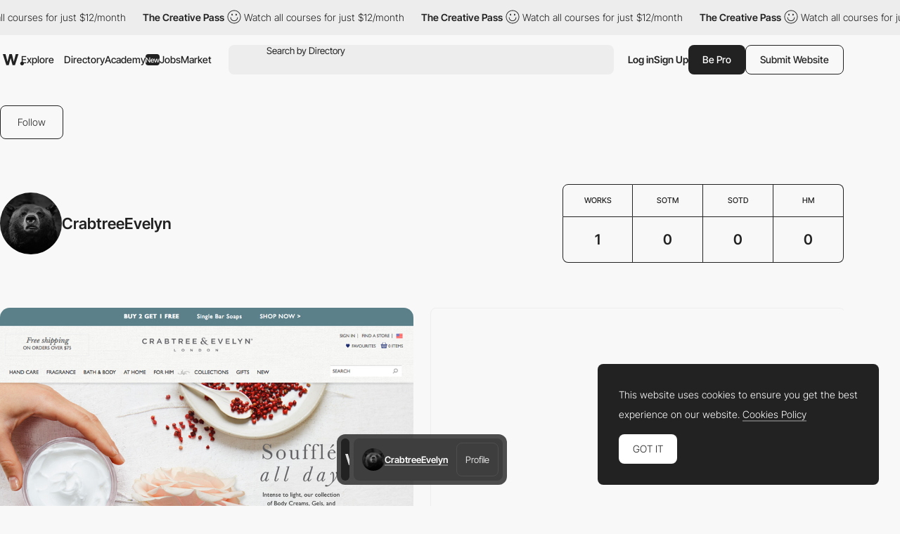

--- FILE ---
content_type: text/html; charset=UTF-8
request_url: http://www.awwwards.com:8080/CrabtreeEvelyn/
body_size: 39987
content:
<!DOCTYPE html>
<html lang="en">
<head>
    <meta charset="UTF-8">
    <meta name="referrer" content="origin-when-cross-origin" />
    <meta name="viewport" content="width=device-width, initial-scale=1.0">
    <title>CrabtreeEvelyn - Awwwards</title>
        <meta name="robots" content="noindex, nofollow">
    <meta property="og:title" content="CrabtreeEvelyn - Awwwards" />
    <meta property="og:type" content="website" />
    <meta property="og:url" content="http://www.awwwards.com/CrabtreeEvelyn/" />
    <meta property="og:description" content="" />
    <meta property="og:image" content="https://assets.awwwards.com/awards/media/cache/thumb_user_retina/default/user3.jpg" />

    <meta name="twitter:card" content="photo">
    <meta name="twitter:site" content="@awwwards">
    <meta name="twitter:creator" content="@awwwards">
    <meta name="twitter:url" content="http://www.awwwards.com/CrabtreeEvelyn/">
    <meta name="twitter:title" content="CrabtreeEvelyn - Awwwards">
    <meta name="twitter:description" content="">
    <meta name="twitter:image" content="https://assets.awwwards.com/awards/media/cache/thumb_user_retina/default/user3.jpg">
                                <link rel="canonical" href="http://www.awwwards.com/CrabtreeEvelyn/" />
        <link rel="icon" href="https://assets.awwwards.com/assets/images/favicon.svg" type="image/svg+xml" />
    <link rel="mask-icon" href="https://assets.awwwards.com/assets/images/favicon-safari.svg" color="#000000" />
    <link rel="apple-touch-icon" href="https://www.awwwards.com/apple-touch-icon.png" />
    <link rel="preload" href="https://assets.awwwards.com/assets/fonts/inter-tight/InterTight-VariableFont_wght.ttf" as="font" crossorigin>
    <style>
        *{margin:0;padding:0}html{box-sizing:border-box}*,*:before,*:after{box-sizing:inherit}article,aside,details,figcaption,figure,footer,header,nav,section{display:block}li{list-style:none}table{border-collapse:separate;border-spacing:0}img{border:none}input{border:none}input[type=submit],input[type=text]{-webkit-appearance:none}input:focus{outline:none}input[type=submit],button{cursor:pointer}input[type=submit]:focus,button:focus{outline:none}a{text-decoration:none}.grid{display:grid;grid-template-rows:repeat(var(--grid-rows, 1), 1fr);grid-template-columns:repeat(var(--grid-columns, 12), 1fr);gap:var(--grid-gutter, var(--gutter))}.grid__col-1{grid-column:auto/span 1}.grid__col-2{grid-column:auto/span 2}.grid__col-3{grid-column:auto/span 3}.grid__col-4{grid-column:auto/span 4}.grid__col-5{grid-column:auto/span 5}.grid__col-6{grid-column:auto/span 6}.grid__col-7{grid-column:auto/span 7}.grid__col-8{grid-column:auto/span 8}.grid__col-9{grid-column:auto/span 9}.grid__col-10{grid-column:auto/span 10}.grid__col-11{grid-column:auto/span 11}.grid__col-12{grid-column:auto/span 12}@media(max-width: 576px){.grid{display:flex;flex-direction:column}[class*=grid__col-]{grid-column:auto}}@font-face{font-family:"Inter Tight";src:url("https://assets.awwwards.com/assets/fonts/inter-tight/InterTight-VariableFont_wght.ttf") format("truetype");font-weight:100 900}body:has(.nav-filters__item.is-open){overflow-y:hidden}@media(max-width: 1000px){body:has(.nav-filters__item.is-open) #header{z-index:0}body:has(.nav-filters__item.is-open) .nav-filters__container{background:rgba(0,0,0,0);pointer-events:none}body:has(.nav-filters__item.is-open) .nav-filters__item{opacity:0}body:has(.nav-filters__item.is-open) .nav-filters__dropdown{pointer-events:all}}:root{--nf-height: 54px;--nf-container-pad: 6px;--nf-bg-1: #ededed;--nf-bg-2: #f8f8f8;--nf-bg-3: #fff;--nf-bg-count: #FF9667}.l-filters{display:grid;grid-auto-columns:auto 1fr}.l-filters:has(.l-filters__left) .nav-filters{margin-bottom:clamp(20px,3vw,40px)}.l-filters__left{display:flex;align-items:center}.l-filters__right{display:flex;align-items:center;justify-content:flex-end;gap:20px;white-space:nowrap}.l-filters .nav-filters,.l-filters .toggle{grid-column:1/3}@media(max-width: 1024px){.l-filters{grid-template-columns:1fr;padding-block:20px}.l-filters__left{order:-1;margin-bottom:20px}.l-filters__right{justify-content:space-between}}@media(max-width: 768px){.l-filters__right{white-space:normal}}.nav-filters{position:relative;z-index:1;margin-top:10px}.nav-filters:has(.is-open){z-index:3}.nav-filters:has(.is-open) .nav-filters__overlay{opacity:1;visibility:visible}.nav-filters__overlay{position:fixed;top:0;left:0;width:100%;height:100%;background:rgba(0,0,0,0);opacity:0;visibility:hidden;transition:all .3s;z-index:3}.nav-filters__container{position:relative;display:flex;justify-content:space-between;flex-wrap:wrap;gap:8px;min-height:var(--nf-height);padding:var(--nf-container-pad);background:var(--nf-bg-1);border-radius:var(--rounded-normal);z-index:4;transition:all .3s}.nav-filters__left{height:100%}.nav-filters__list{display:flex;gap:6px;flex-wrap:wrap;height:100%;font-size:.95rem;font-weight:var(--font-medium)}.nav-filters__list>li{position:relative;min-width:0}.nav-filters__item{display:flex;align-items:center;min-width:48px;max-width:220px;height:42px;padding-inline:24px;background:var(--nf-bg-2);border-radius:var(--rounded-normal);cursor:pointer;transition:all .3s}.nav-filters__item:hover{background:var(--nf-bg-3)}.nav-filters__item:has(.nav-filters__count){position:relative;padding:0;overflow:hidden}.nav-filters__item.is-open+.nav-filters__dropdown{max-height:500px;opacity:1;visibility:visible;animation:none}.nav-filters__item.is-open .nav-filters__arrow{transform:rotate(180deg)}.nav-filters__item span{text-overflow:ellipsis;white-space:nowrap;overflow:hidden}.nav-filters__item>.ico-svg{margin-left:6px}.nav-filters__ico{margin-left:6px}.nav-filters__dropdown{position:absolute;top:calc(100% + 12px);left:calc(var(--nf-container-pad)*-1);width:280px;max-height:0;padding:8px 8px 0 8px;background:var(--nf-bg-2);border-radius:var(--rounded-normal);box-shadow:0px 0px 6px 0px rgba(0,0,0,.2);opacity:0;visibility:hidden;overflow:hidden;transition:all .6s;z-index:2}.nav-filters__search{position:relative;display:flex;height:42px;margin-bottom:8px;background:var(--nf-bg-1);border-radius:var(--rounded-normal)}.nav-filters__search input{width:100%;padding-inline:30px 8px;background:rgba(0,0,0,0)}.nav-filters__search button{position:absolute;top:50%;left:8px;transform:translateY(-50%);border:none;color:#a7a7a7;background:none}.nav-filters__search .ico-svg{display:block}.nav-filters__sublist{max-height:326px;margin-bottom:12px;overflow-y:auto}.nav-filters__sublist::-webkit-scrollbar{width:4px}.nav-filters__sublist::-webkit-scrollbar-track{background:var(--nf-bg-1);border-radius:4px}.nav-filters__sublist::-webkit-scrollbar-thumb{background:rgba(0,0,0,.3);border-radius:4px}.nav-filters__sublist::-webkit-scrollbar-thumb:hover{background:rgba(0,0,0,.6)}.nav-filters__subitem{position:relative;display:flex;align-items:center;min-height:40px;padding-inline:30px 8px;border-radius:var(--rounded-normal);transition:all .3s}.nav-filters__subitem.is-active:after{opacity:1}.nav-filters__subitem span{text-overflow:ellipsis;white-space:nowrap;overflow:hidden}.nav-filters__subitem:before{content:"";position:absolute;left:10px;width:12px;height:12px;border:1px solid #a7a7a7;border-radius:50%}.nav-filters__subitem:after{content:"";position:absolute;left:12px;width:8px;height:8px;background:currentColor;border-radius:50%;opacity:0;transition:all .3s}.nav-filters__subitem:hover{background:var(--nf-bg-1)}.nav-filters__subitem:hover:after{opacity:1}.nav-filters__colors{display:grid;grid-template-columns:repeat(3, 1fr);width:100%;margin-bottom:8px;margin-right:8px;border-radius:4px;overflow:hidden}.nav-filters__color{display:block;width:100%;max-height:40px;aspect-ratio:3/1.35;transition:all .3s}.nav-filters__color:hover{box-shadow:inset 0 0 0 8px rgba(0,0,0,.4)}.nav-filters__count{position:absolute;top:50%;left:50%;display:flex;align-items:center;justify-content:center;width:20px;height:20px;background:var(--nf-bg-count);line-height:normal;font-size:var(--text-size-small);color:#fff;border-radius:var(--rounded-normal);transform:translate(-50%, -50%)}.nav-filters__right .nav-filters__dropdown{left:auto;right:0}.nav-filters__ani-count .nav-filters__count{overflow:visible}.nav-filters__ani-count .nav-filters__count:before{content:"";display:block;position:absolute;top:0;left:0;right:0;bottom:0;animation:aniCountPulse 1s ease 5;border-radius:var(--rounded-normal);border:4px double var(--nf-bg-count)}.nav-filters__ani-count .nav-filters__dropdown{animation:aniDropdownHideShow 4s 1s forwards}@media(max-width: 1100px){.nav-filters__item{padding-inline:12px;max-width:100%}}@media(max-width: 1000px){.nav-filters__left,.nav-filters__right{width:100%}.nav-filters__list>li{width:calc(50% - 3px)}.nav-filters__list>li:nth-child(n+7){display:none}.nav-filters__dropdown{display:none}.nav-filters__item.is-open+.nav-filters__dropdown{display:block;position:fixed;top:var(--pad-inner);left:var(--pad-inner);width:calc(100% - var(--pad-inner)*2)}.nav-filters__overlay{background:rgba(0,0,0,.3)}}@keyframes aniCountPulse{0%{transform:scale(1);opacity:1}60%{transform:scale(1.3);opacity:.4}100%{transform:scale(1.4);opacity:0}}@keyframes aniDropdownHideShow{0%{transform:translateY(-20px);max-height:0;opacity:0}10%{transform:translateY(0px);max-height:500px;opacity:1;visibility:visible;z-index:5}90%{transform:translateY(0px);max-height:500px;opacity:1;visibility:visible;z-index:5}100%{transform:translateY(-20px);max-height:0;opacity:0;visibility:hidden}}.breadcrumb-filters{--bf-line-height: 130%;display:flex;gap:12px;flex-wrap:wrap;line-height:var(--bf-line-height)}.breadcrumb-filters__top{display:flex;justify-content:space-between;flex-wrap:wrap;gap:12px}.breadcrumb-filters__left{display:flex;gap:12px;flex-wrap:wrap}.breadcrumb-filters__right{display:flex;gap:20px;flex-wrap:wrap}.breadcrumb-filters__list{display:flex;gap:12px}.breadcrumb-filters__title{font-size:var(--text-primary);font-weight:var(--font-bold);line-height:var(--bf-line-height)}.breadcrumb-filters__item.is-active{font-weight:var(--font-medium)}.breadcrumb-filters__link{display:flex;align-items:center;transition:all .3s}.breadcrumb-filters__link:hover{opacity:.8}.breadcrumb-filters__grid{display:flex;align-items:center;gap:12px}.breadcrumb-filters__grid li{position:relative}.breadcrumb-filters__grid .is-active:after{content:"";display:block;position:absolute;bottom:-4px;left:0;width:100%;height:1px;background:var(--color-primary)}.breadcrumb-filters__grid .ico-svg{display:block;cursor:pointer}.breadcrumb-filters__grid .ico-svg:hover{opacity:.8}.breadcrumb-filters [data-count]:after{padding:2px 2px 0 2px;content:attr(data-count);margin-left:4px;border:var(--border-thin) solid var(--color-primary);border-radius:2px;font-size:12px;line-height:10px;font-weight:300}.breadcrumb-filters__more{padding-top:clamp(20px,3vw,50px);line-height:150%}.breadcrumb-filters__more h3{margin-bottom:1rem;font-size:18px;font-size:clamp(18px,16.5915492958px + 0.2816901408vw,22px);font-weight:var(--font-bold)}@media(max-width: 768px){.breadcrumb-filters__list li:not(:last-child){display:none}}:root{--font-1: Inter Tight;--font-light: 300;--font-normal: 400;--font-medium: 500;--font-bold: 600;--font-extrabold: 700;--font-black: 800;--color-primary: #222;--color-primary-rgb: 34, 34, 34;--color-link: #222;--color-white: #fff;--color-white-rgb: 255, 255, 255;--color-orange: #FA5D29;--color-errors: #FA5D29;--color-blue: #49B3FC;--color-featured: #f8f0ee;--color-red: #FA5D29;--color-underlined: var(--color-primary-rgb);--color-connect: #FF602C;--color-connect-2: #FFAE94;--color-connect-3: #FFC5B1;--color-inspire: #AAEEC4;--color-inspire-2: #C8E4D3;--color-inspire-3: #E2F4E9;--color-awards: #502bd8;--color-awards-2: #6749d1;--color-awards-3: #917eda;--color-read: #c0ab3c;--color-read-2: #CDC38B;--color-read-3: #DBD6C0;--color-learn: #FFF083;--color-learn-2: #FFF9D0;--color-learn-3: #fffbe2;--color-jobs: #74bcff;--color-jobs-2: #99ccfc;--color-jobs-3: #b4d7f8;--text-size-small: 11px;--text-size-primary: 14px;--text-size-medium: 18px;--text-size-large: 22px;--border-gray: #ededed;--color-dotteds-rgb: 34, 34, 34;--bg-primary: #F8F8F8;--bg-primary-rgb: 248, 248, 248;--bg-secondary: #222;--bg-3rd: #ededed;--bg-4rd: #f8f8f8;--bg-white: white;--innerWidth: 1816px;--header-height: 71px;--gutter: 20px;--pad-inner: 52px;--color-odd-rows: #f8f8f8;--avatar-bg: #F8F8F8;--border-table: #222;--border-thin: 0.5px;--alert-green: #e0f4d9;--alert-green-rgb: 224, 244, 217;--alert-yellow: #FFF083;--alert-yellow-rgb: 255, 240, 131;--modal-alpha: 0.7;--rounded-small: 4px;--rounded-normal: 8px;--rounded-large: 1rem;--img-resizing-site: 16 / 12;--img-resizing-paronamic: 2 / 1;--img-resizing-desktop: 19 / 10}.fs-1{font-size:24px}html{scroll-behavior:smooth;font-size:var(--text-size-primary)}body{margin:auto;font-family:var(--font-1);font-size:var(--text-size-primary);font-weight:300;background:var(--bg-primary);color:var(--color-primary);line-height:200%;overflow-x:hidden;-webkit-font-smoothing:antialiased;-moz-osx-font-smoothing:grayscale;text-rendering:optimizeLegibility}body.dark{--color-primary: #eee;--bg-primary: #121212}@media(min-width: 768px){body.has-header-above #content{margin-top:-71px}body.has-header-above #header{background:rgba(0,0,0,0)}}body.header-dark #header{--color-primary: #fff;--bg-primary: #222;--sf-bg: #383838;--button-bg: var(--color-primary);--button-color: #222;color:var(--color-primary)}.content-header{background:var(--ch-bg, transparent);overflow:hidden}@media(min-width: 768px){.content-header{margin-bottom:clamp(30px,6vw,100px);padding-top:71px;padding-bottom:clamp(30px,6vw,100px)}}.content-header .block{margin-bottom:0}input,select,textarea,button{font-family:var(--font-1);font-size:var(--text-size-primary)}figure img{display:block}a{color:var(--color-link)}strong{font-weight:var(--font-bold)}.ico-svg{position:relative;display:inline-block;height:auto;fill:currentColor;transition:all .3s}.ico-svg.is-success{color:#52c67e}.ico-svg.is-danger{color:#fa5d29}.ico-svg.is-alert{color:#ff602c}.ico-svg[class*="--reflect"]{transform:scaleX(-1)}.ico-svg[class*="--white"]{color:#fff}.ico-svg[class*="--middle"]{top:-1px;vertical-align:middle;margin-right:.1em}.has-sticker{position:relative}span.has-sticker{display:inline-block}.has-sticker .sticker-svg{position:absolute;pointer-events:none}.has-sticker__ico{position:absolute;height:auto;margin-block:auto;pointer-events:none}.sticker-svg{--color-1: #ec6237;--color-2: #e5d8ca;--color-3: #AAEEC4;--color-4: #502BD8;--color-5: #222;--color-6: #502BD8;--color-7: #FCB6F2;position:relative;display:inline-block;width:-moz-fit-content;width:fit-content;height:auto}.sticker-svg.sc-orange-beige{--sc-1: var(--color-1);--sc-2: var(--color-2)}.sticker-svg.sc-orange-black{--sc-1: var(--color-1);--sc-2: var(--color-5)}.sticker-svg.sc-beige-purple{--sc-1: var(--color-2);--sc-2: var(--color-4)}.sticker-svg.sc-green-black{--sc-1: var(--color-3);--sc-2: var(--color-5)}.sticker-svg.sc-green-purple{--sc-1: var(--color-3);--sc-2: var(--color-4)}.sticker-svg.sc-purple-pink{--sc-1: var(--color-6);--sc-2: var(--color-7)}.sticker-svg.sc-purple-green{--sc-1: var(--color-6);--sc-2: var(--color-3)}.bg-color-academy{background-color:var(--color-learn) !important}img{max-width:100%}p{margin-bottom:1em}:root{--sf-height: 42px;--sf-bg: #ededed;--hf-bg: var(--bg-primary)}.has-content-header,.modal .header-floating{--sf-bg: var(--ch-bg, #f8f8f8);--hf-bg: var(--ch-bg, --bg-primary)}body.has-header-sticky #header{position:sticky;top:0;z-index:3;background:var(--bg-primary)}body.has-header-dark .header-main{--hm-color: white;--button-color: var(--color-primary);--button-bg: var(--hm-color);--button-border: var(--hm-color);--sf-bg: #333}body.has-header-dark .header-main .button[class*="--outline"]{--button-color: var(--hm-color)}body.has-header-dark .header-main .button[class*="--outline"]:hover{--button-border: var(--color-primary)}body.has-header-dark:has(.nav-header-main__link.is-open) .header-main,body.has-header-dark:has(.header-main.has-search-focus) .header-main{--hm-color: #222;--sf-bg: var(--nf-bg-3)}body.has-content-header .search-form,body.has-content-header .header-floating,body.has-content-header .marquee-top{filter:brightness(95%)}body.has-content-header:has(.nav-header-main__link.is-open) .search-form,body.has-content-header:has(.nav-header-main__link.is-open) .header-floating,body.has-content-header:has(.header-main.has-search-focus) .search-form,body.has-content-header:has(.header-main.has-search-focus) .header-floating{filter:none}body:has(.nav-header-main__link.is-open),body:has(.header-main.has-search-focus),body:has(.nav-header-main.is-open){overflow-y:hidden}@media(max-width: 1270px){body:has(.nav-header-main__link.is-open),body:has(.header-main.has-search-focus),body:has(.nav-header-main.is-open){--ch-bg: var(--bg-primary)}body:has(.nav-header-main__link.is-open) .marquee-top,body:has(.header-main.has-search-focus) .marquee-top,body:has(.nav-header-main.is-open) .marquee-top{display:none}}@media(min-width: 1270px){body:has(.bt-dropdown-user) .nav-header-main__content{padding-right:328px}body:has(.nav-header-main__link.is-open) .nav-header-main,body:has(.header-main.has-search-focus) .nav-header-main{margin-inline:0}body:has(.nav-header-main__link.is-open) .nav-header-main__item,body:has(.header-main.has-search-focus) .nav-header-main__item{padding-inline:0}body:has(.nav-header-main__link.is-open) .nav-header-main__item:not(.has-dropdown),body:has(.header-main.has-search-focus) .nav-header-main__item:not(.has-dropdown){display:none}body:has(.nav-header-main__link.is-open) .nav-header-main__link,body:has(.header-main.has-search-focus) .nav-header-main__link{display:none}}#header{--header-mt: 8px;position:relative;margin-top:var(--header-mt)}.header-fixed #header{position:sticky;top:0;background:var(--bg-primary);z-index:4}#header.is-top{z-index:5}@media(max-width: 768px){#header{--header-mt: 0px;position:sticky;top:0;margin-top:0;z-index:5;background:var(--bg-primary)}#header .inner{inline-size:auto;margin-inline:0}}.c-header-main{--header-height: 54px;width:var(--innerWidth);max-width:100%;height:var(--header-height)}.header-main{--hm-color: var(--color-primary);--hm-text: var(--text-size-primary);--hm-active-bg: #ededed;--hm-active-bg-2: var(--bg-primary);--hm-active-color: var(--color-primary);--hm-active-2-color: var(--color-primary);--hm-active-3-color: rgba(0,0,0,0.13);--hm-border-alpha: 0.3;--hm-separator: 10px;--color-link: var(--hm-color);position:relative;font-weight:400;color:var(--hm-color);z-index:3}.header-main.has-search-focus .header-main__container{z-index:1}.header-main.has-search-focus .search-inspiration li:has([data-section=search]){display:block}.header-main.has-search-focus .search-inspiration li:has([data-section=nav]){display:none}@media(min-width: 1270px){.header-main.has-search-focus .nav-header-main__item{border-bottom:0}.header-main.has-search-focus .nav-header-main__item:not(:has(.nav-header-main__dropdown)){display:none}.header-main.has-search-focus .nav-header-main__link{display:none}}.header-main.has-search-fill .search-inspiration__nav{display:none}.header-main.has-search-fill .search-inspiration__searching{display:block}@media(max-width: 1270px){.header-main.has-search-fill .nav-header-main__item{border-bottom:0}.header-main.has-search-fill .nav-header-main__item:not(:has(.nav-header-main__dropdown)){display:none}.header-main.has-search-fill .nav-header-main__link{display:none}}.header-main:has(.nav-header-main__link.is-open),.header-main.has-search-focus{--color-primary: #222;--hm-color: #222;--sf-bg: var(--nf-bg-3);--button-bg: var(--hm-color);--button-color: white;--button-border: var(--hm-color)}.header-main:has(.nav-header-main__link.is-open) .header-main__overlay,.header-main.has-search-focus .header-main__overlay{opacity:1;visibility:visible}@media(min-width: 1270px){.header-main:has(.nav-header-main__link.is-open) .header-main__container,.header-main.has-search-focus .header-main__container{background:var(--hm-active-bg);border-bottom-left-radius:0;border-bottom-right-radius:0}.header-main:has(.nav-header-main__link.is-open) .nav-header-main__dropdown,.header-main.has-search-focus .nav-header-main__dropdown{height:auto;opacity:1;visibility:visible}}.header-main__container{position:relative;display:flex;align-items:center;width:100%;height:var(--header-height);padding-inline:6px;font-size:var(--hm-text);color:var(--hm-color);border-radius:var(--rounded-normal);background:var(--ch-bg, --bg-primary);transition:all .3s}.header-main__overlay{position:fixed;top:50%;left:50%;width:200svw;height:200svh;background:rgba(0, 0, 0, var(--modal-alpha));transform:translate(-50%, -50%);z-index:-1;transition:all .3s;opacity:0;visibility:hidden}.header-main__logo{position:relative;left:4px}.header-main__hamburger{position:relative;display:none;align-items:center;height:100%;margin-right:12px;cursor:pointer}.header-main__hamburger:before{content:"";position:absolute;inset:0;width:48px;left:-20px}.header-main__hamburger svg{stroke:currentColor}.header-main__logo svg{display:block;fill:var(--hm-color);transition:all .3s}.header-main__search{flex:1;margin-left:clamp(8px,3vw,24px)}.header-main__right{display:flex;gap:12px;height:var(--sf-height);margin-left:clamp(8px,3vw,20px)}.header-main__bts{display:flex;gap:12px}.header-main__bts .button{font-weight:var(--font-medium)}.header-main__user{height:100%;display:flex;align-items:center;gap:16px}.header-main__separator{width:1px;height:24px;background-color:rgba(var(--color-primary-rgb), 0.2)}.header-main__link{cursor:pointer}.header-main__ico{display:none;align-items:center;cursor:pointer}@media(max-width: 1270px){.header-main:has(.nav-header-main.is-open) .header-main__overlay{opacity:1;visibility:visible}.header-main__logo{position:static}.header-main__hamburger{display:flex}.header-main__overlay{display:none}}@media(max-width: 1024px){.header-main #g_id_onload{display:none}}@media(max-width: 768px){.header-main__container{border-radius:0;padding-inline:0 var(--pad-inner)}.header-main__hamburger{justify-content:center;margin-right:0;aspect-ratio:1/1}}.nav-header-main{height:var(--header-height);margin-inline:60px 0px;font-weight:var(--font-medium)}.nav-header-main.is-open{left:0;opacity:1;visibility:visible;transform:translateX(0)}.nav-header-main.is-open .nav-header-main__dropdown{opacity:1;visibility:visible}.nav-header-main__content{min-height:450px;padding:0 424px 12px 60px}.nav-header-main__list{display:flex;align-items:center;height:100%}.nav-header-main__item{height:100%;padding-inline:10px}.nav-header-main__item.has-dropdown .nav-header-main__link{cursor:pointer}.nav-header-main__link{display:flex;align-items:center;height:100%;color:var(--hm-color);transition:all .3s}.nav-header-main__link.is-open .nav-header-main__arrow{transform:scaleY(-1)}.nav-header-main__link:has(.budget-tag){gap:4px}.nav-header-main__link:hover{opacity:.7}.nav-header-main__link .ico-svg{margin-left:6px}.nav-header-main__arrow{transition:none}.nav-header-main__arrow--sub{display:none}.nav-header-main__dropdown{position:absolute;top:calc(100% - 1px);left:0;width:100%;height:0;background:var(--hm-active-bg);color:var(--hm-active-2-color);font-weight:lighter;background:var(--hm-active-bg);border-bottom-left-radius:var(--rounded-normal);border-bottom-right-radius:var(--rounded-normal);overflow:hidden;opacity:0;visibility:hidden;transition:all .3s;z-index:1}.nav-header-main__social{display:none}.nav-header-main__sponsor{position:absolute;bottom:0;right:8px;margin-right:12px;margin-bottom:12px;font-size:14px;font-weight:400;color:var(--hm-color)}@media(max-width: 1270px){.nav-header-main{--nhm--top: calc(var(--header-height) + calc(var(--header-mt) * 2 ));display:flex;flex-direction:column;justify-content:space-between;position:fixed;top:var(--nhm--top);left:0;width:100%;min-height:calc(100dvh - var(--nhm--top));margin:0;padding:0;font-weight:300;background:var(--bg-primary);overflow-y:auto;z-index:1;opacity:0;visibility:hidden;transition:opacity .3s}.nav-header-main__content{min-height:auto;padding:0}.nav-header-main__list{flex-direction:column;gap:0;height:auto}.nav-header-main__list>li:not(:last-child){border-bottom:1px solid rgba(0, 0, 0, var(--hm-border-alpha))}.nav-header-main__link{background:var(--hm-active-3-color)}.nav-header-main__item{flex-direction:column;width:100%;height:auto;padding-inline:0}.nav-header-main__link{display:flex;justify-content:space-between;width:100%;height:54px;padding:12px 20px;line-height:normal;font-weight:var(--font-medium)}.nav-header-main__link.is-open+.nav-header-main__dropdown{display:block}.nav-header-main__link .ico-svg{display:none}.nav-header-main__dropdown{position:static;height:auto}.nav-header-main__dropdown .inner{inline-size:auto}.nav-header-main__social{display:flex;justify-content:space-around}.nav-header-main__social a{display:block;padding:12px}.nav-header-main__social .ico-svg{display:block}.nav-header-main__sponsor{display:none;position:static}.nav-header-main .search-inspiration{--si-gap: 16px}}.search-form{position:relative;display:flex;align-items:center;gap:20px;height:var(--sf-height);background:var(--sf-bg);border-radius:var(--rounded-normal);transition:background .3s}.search-form__field{display:flex;flex:1;height:100%;padding-left:16px;border-top-left-radius:var(--rounded-normal);border-bottom-left-radius:var(--rounded-normal)}.search-form__button{display:flex;align-items:center;padding:0;background:rgba(0,0,0,0);border:none;cursor:pointer}.search-form__button:focus{outline:none}.search-form__button .ico-svg{fill:var(--hm-color)}.search-form__input{position:absolute;inset:0;padding-left:38px;background:rgba(0,0,0,0);border:none;font-size:.95rem;color:var(--hm-color)}.search-form__input:focus{outline:none}.search-form__input::-moz-placeholder{color:var(--hm-color)}.search-form__input::placeholder{color:var(--hm-color)}.search-inspiration{--si-gap: 28px;--si-nav-width: 180px;position:relative;display:flex;gap:var(--si-gap);width:100%;font-weight:400;color:var(--hm-color)}.search-inspiration__nav{width:var(--si-nav-width)}.search-inspiration__nav .search-inspiration__list{display:none;position:absolute;top:0;width:calc(100% - 200px);height:400px;margin-left:200px}.search-inspiration__nav li:has([data-section=search]){display:none}.search-inspiration__nav li:not(:last-child){margin-bottom:2px}.search-inspiration__searching{display:none;width:100%}.search-inspiration__section{position:relative;display:flex;align-items:center;height:40px;padding-inline:38px 16px;border-radius:var(--rounded-normal);cursor:pointer;transition:all .3s}.search-inspiration__section.is-active{background:var(--nf-bg-3);font-weight:var(--font-bold)}.search-inspiration__section.is-active+.search-inspiration__list{display:block}.search-inspiration__section:hover{background:var(--nf-bg-3)}.search-inspiration__section .search-inspiration__ico{position:absolute;top:50%;left:16px;transform:translateY(-50%)}.search-inspiration__section .search-inspiration__arrow{display:none}.search-inspiration__item{position:relative;display:flex;align-items:center;justify-content:space-between;height:40px;padding-inline:8px;line-height:normal;border-radius:var(--rounded-normal);transition:all .3s}.search-inspiration__item:hover{background:var(--nf-bg-3)}.search-inspiration__item[data-count]::after{padding:2px 2px 0 2px;content:attr(data-count);margin-left:4px;margin-left:4px;border-radius:2px;font-size:14px;line-height:10px}.search-inspiration__item-text{display:flex;align-items:center}.search-inspiration__item-text .ico-svg{margin-inline:8px 10px}.search-inspiration__item span{flex:1}.search-inspiration__item span:not(.budget-tag){width:0;text-overflow:ellipsis;white-space:nowrap;overflow:hidden}.search-inspiration [data-search-target]+[data-search-target]{margin-block:16px}.search-inspiration__list:has(.avatar-name){padding-left:14px}.search-inspiration__list:has(.avatar-name) li:not(:last-child){margin-bottom:16px}@media(max-width: 1270px){.search-inspiration{--si-nav-width: 100%}.search-inspiration__nav .search-inspiration__list{position:static;width:100%;height:auto;margin-left:0}.search-inspiration__nav li:not(:last-child){margin-bottom:0}.search-inspiration__menu li{--hm-border-alpha: 0.1;border-top:1px solid rgba(0, 0, 0, var(--hm-border-alpha))}.search-inspiration__section{justify-content:space-between;height:54px;padding-inline:var(--pad-inner);border-radius:0}.search-inspiration__section.is-active{background:var(--hm-active-3-color);border-radius:0}.search-inspiration__section.is-active .search-inspiration__arrow{transform:scaleY(-1)}.search-inspiration__section .search-inspiration__ico{display:none}.search-inspiration__section .search-inspiration__arrow{display:block}.search-inspiration__item{height:54px;padding-inline:var(--pad-inner);background:#fff;border-radius:0}.search-inspiration__item .ico-svg{margin-left:0}.search-inspiration__searching{padding-block:16px;background:#fff}.search-inspiration__searching .search-inspiration__item{height:30px}}.slider-header{position:relative;z-index:0;padding-right:10%;overflow:hidden}.slider-header .swiper-slide{width:350px}.slider-header__figure{margin-bottom:20px}.slider-header__img{display:block}.slider-header__title{line-height:130%;font-size:1rem;font-weight:300}.slider-header__nav{display:flex;justify-content:flex-end}.slider-header__btnav{display:flex;justify-content:center;align-items:center;width:30px;height:30px;cursor:pointer;transition:all .3s}.slider-header__btnav:hover{opacity:.7}.slider-header__btnav--next{transform:scaleX(-1)}.header-floating{position:fixed;top:-80px;left:0;width:100%;height:72px;min-height:72px;background:var(--hf-bg);border-bottom:1px solid var(--ch--bg, --bg-3rd);transition:all .3s ease-in-out;z-index:4}.header-floating.show{top:0}.header-floating .inner{display:flex;justify-content:space-between;align-items:center;height:100%}.header-floating__left{display:flex;align-items:center;gap:10px}.header-floating__right{display:flex;align-items:center;gap:40px}.header-floating__by{display:flex;align-items:center;gap:10px}.modal .header-floating{filter:brightness(95%)}@media(max-width: 1024px){.header-floating__left{height:32px;overflow:hidden}.header-floating__left strong{padding-right:8px;text-overflow:ellipsis;white-space:nowrap;overflow:hidden}}@media(max-width: 768px){.header-floating{display:none !important}}.list-featured{display:flex;flex-wrap:wrap;gap:8px}.list-featured__img{display:block;width:100%;border-radius:4px}.list-featured__title{display:block;margin-top:12px;color:var(--color-white);line-height:100%}.bt-dropdown-user{position:relative;display:flex;align-items:center}.bt-dropdown-user:hover .dropdown-user{opacity:1;visibility:visible}.bt-dropdown-user .circle-avatar{font-size:1.25em}@media(max-width: 576px){.bt-dropdown-user .bt-dropdown-user__link{pointer-events:none}}.dropdown-user{--color-hover: rgba(255,255,255, 0.1);position:absolute;top:calc(100% + 12px);left:0;width:230px;padding:20px 0;background:var(--bg-secondary);color:var(--color-white);border-radius:var(--rounded-normal);z-index:3;transition:all .3s;opacity:0;visibility:hidden}.dropdown-user:before{content:"";width:44px;height:44px;position:absolute;top:-25px}.dropdown-user__list{padding:16px 0;border-bottom:1px solid var(--color-hover)}.dropdown-user__list:first-child{padding-top:0}.dropdown-user__list:last-child{padding-bottom:0;border-bottom:0}.dropdown-user__link{padding:0 28px;display:flex;align-items:center;gap:8px;color:var(--color-white);transition:all .3s}.dropdown-user__link:hover{background-color:var(--color-hover)}@media(max-width: 1024px){.dropdown-user{left:auto;right:0}}:root{--height-input: 48px;--pad-input: 16px;--bg-input: #fff;--bg-input-hover: #f8f8f8;--color-input: #222;--border-input: #ededed;--check-toggle-width: 80px;--check-toggle-height: 40px;--check-toggle-color-ball: #fff;--check-toggle-color-bg: #dedede;--check-toggle-color-bg-checked: #222}.form-field{position:relative;width:100%}.form-field.is-invalid .text-input{color:currentColor;border-color:var(--color-errors)}.form-field.is-invalid .input-drag{border-color:var(--color-errors)}.form-field.is-invalid .link-underlined{--color-underlined: 250, 93, 41}.form-field.is-invalid .form-field__msg{color:var(--color-errors)}.form-field__label{display:block;margin-bottom:8px;line-height:100%;text-transform:uppercase;font-size:12px;font-weight:300;color:#a7a7a7}.form-field__label.is-required:after{content:" (*)"}.form-field__msg{padding-top:1em;font-size:var(--text-size-small);line-height:100%;color:#a7a7a7}.form-field__msg li:not(:last-child){margin-bottom:.5em}.form-field__remove{position:absolute;bottom:0;right:0;display:flex;justify-content:center;align-items:center;width:36px;height:var(--height-input);cursor:pointer;transition:all .3s}.form-field__remove:hover{opacity:.7}.form-field__remove+.text-input{padding-right:36px}.form-field .text-input{width:100%}.text-input{display:block;height:var(--height-input);padding:0 var(--pad-input);background:var(--bg-input);border:0;color:var(--color-input);border-bottom:1px solid var(--border-input);transition:all .3s ease-in-out}.text-input:focus{outline:0;border-color:#a7a7a7}.text-input:disabled{background:var(--bg-primary)}.text-input::-moz-placeholder{color:#dedede;font-weight:300}.text-input::placeholder{color:#dedede;font-weight:300}textarea.text-input{height:100px;padding-top:var(--pad-input)}.box-input-check-toggle{display:flex;align-items:center;gap:10px}.box-text-input{position:relative;display:flex;width:100%;background:var(--bg-input)}.box-text-input__url{display:flex;align-items:center;padding-left:var(--pad-input);color:#a7a7a7;border-bottom:1px solid var(--border-input)}.box-text-input .text-input{width:100%;padding-left:4px}.c-toggle{display:inline-flex;gap:16px}.label-c-toggle+.c-toggle{margin-left:2em}.c-toggle__col{display:flex;align-items:center}.c-toggle strong{position:relative;line-height:130%}.c-toggle sup{position:absolute;bottom:100%;left:0;width:100%;text-align:center;color:#7a7a7a;font-size:var(--text-size-small)}.check-toggle{display:inline-block;position:relative;width:var(--check-toggle-width);height:var(--check-toggle-height);-webkit-user-select:none;-moz-user-select:none;user-select:none}.check-toggle__ball{position:relative;top:2px;display:block;width:calc(var(--check-toggle-height) - 4px);height:calc(var(--check-toggle-height) - 4px);background:var(--check-toggle-color-ball);border-radius:50%;transform:translateX(2px);transition:all .3s}.check-toggle input{display:none}.check-toggle input:checked+label{--check-toggle-color-bg: var(--check-toggle-color-bg-checked)}.check-toggle input:checked+label .check-toggle__ball{transform:translateX(calc(var(--check-toggle-width) - var(--check-toggle-height) + 2px))}.check-toggle label{position:absolute;inset:0;background:var(--check-toggle-color-bg);border-radius:var(--check-toggle-height);cursor:pointer;transition:all .3s}.input-check{position:relative;display:inline-block}.input-check input{display:none}.input-check label{display:inline-block;position:relative;padding-left:25px;margin-right:30px;line-height:130%;cursor:pointer}.input-check label:before{content:"";display:block;position:absolute;top:9px;left:0;width:19px;height:19px;margin-top:-10px;border:2px solid #dedede;border-radius:var(--rounded-small)}.input-check label:after{content:"";position:absolute;top:4px;left:5px;width:9px;height:9px;background:var(--color-primary);border-radius:2px;opacity:0;transform:scale(0);transition:all .3s}.input-check input[type=checkbox]:checked+label:after{opacity:1;transform:scale(1)}.input-check input[type=radio]:checked+label:after{opacity:1;transform:scale(1)}.input-check input[type=radio]+label:before{border-radius:50%}.input-check input[type=radio]+label:after{border-radius:50%;border:none;top:4px;left:5px;width:9px;height:9px;background-color:var(--color-primary);border-radius:50%;transform:scale(0)}.input-ranger-double{--height-ranger: 20px;position:relative;width:100%;height:var(--height-ranger)}.input-ranger-double__input{-webkit-appearance:none;-moz-appearance:none;appearance:none;width:100%;outline:none;position:absolute;margin:auto;top:0;bottom:0;background-color:rgba(0,0,0,0);pointer-events:none}.input-ranger-double__track{width:100%;height:4px;position:absolute;margin:auto;top:0;bottom:0;border-radius:var(--height-ranger)}.input-ranger-double input[type=range]::-webkit-slider-runnable-track{-webkit-appearance:none}.input-ranger-double input[type=range]::-moz-range-track{-moz-appearance:none}.input-ranger-double input[type=range]::-webkit-slider-thumb{-webkit-appearance:none;height:var(--height-ranger);width:var(--height-ranger);background-color:var(--color-white);border:2px solid #27ae60;pointer-events:auto;border-radius:50%;cursor:pointer}.input-ranger-double input[type=range]::-moz-range-thumb{-webkit-appearance:none;height:var(--height-ranger);width:var(--height-ranger);background-color:var(--color-white);border:2px solid #27ae60;pointer-events:auto;border-radius:50%;cursor:pointer;box-sizing:border-box}.input-ranger-double input[type=range]:active::-webkit-slider-thumb{background:#27ae60}.input-ranger-double__values{display:flex;justify-content:space-between;padding-top:8px;color:#a7a7a7}.input-ranger-double__values strong{color:var(--color-primary)}.input-drag{position:relative;display:flex;justify-content:center;align-items:center;border:1px solid var(--border-input);aspect-ratio:var(--input-ratio, 1/1);border-radius:var(--rounded-small);background-color:var(--bg-input);overflow:hidden;transition:all .3s}.input-drag:hover{border-color:#a7a7a7}.input-drag.is-drag{border-color:var(--color-primary);border-style:dashed;background-color:#ededed}.input-drag.is-inserted:hover .input-drag__hover{opacity:1}.input-drag.is-inserted .input-drag__hover{z-index:1}.input-drag__input{position:absolute;top:0;left:0;width:100%;height:100%;opacity:0;overflow:hidden;cursor:pointer;z-index:1}.input-drag__label{padding:20px;text-align:center;line-height:140%}.input-drag__label p{margin-bottom:.5em}.input-drag__label p:last-child{margin-bottom:0}.input-drag__preview{position:absolute;inset:0}.input-drag__preview img,.input-drag__preview video{width:100%;height:100%;-o-object-fit:cover;object-fit:cover}.input-drag__hover{position:absolute;inset:0;display:flex;justify-content:center;align-items:center;gap:8px;background:rgba(0,0,0,.5);opacity:0;transition:all .3s}.input-drag__hover .button{position:relative;z-index:5;pointer-events:auto}.input-drag__hover .button:hover{background:red}.form-errors{margin-bottom:30px;color:#fa5d29;line-height:120%}.form-errors li{margin-bottom:8px}.form__section{margin-bottom:60px}.form__row{margin-bottom:30px}.form__row .text-input{width:100%}.form__bts{display:flex;justify-content:space-between;gap:var(--gutter);margin-top:clamp(30px,5vw,60px)}.form__bts__left{display:flex;align-items:center}.form__bts__right{display:flex;gap:8px}.form__bts .button{flex:auto}.form__hr{height:1px;background-color:#dedede;border:none;margin:clamp(40px,4vw,80px) 0}.form__hr--small{margin:clamp(20px,4vw,40px) 0}.box-form-autocomplete{display:flex;gap:8px}.box-form-autocomplete .button,.box-form-autocomplete .text-input{border-radius:var(--rounded-small)}.field-autocomplete{position:relative}.field-autocomplete__wrap{position:relative}.field-autocomplete__dropdown{position:absolute;top:100%;left:0;width:100%;z-index:1;opacity:0;visibility:hidden;transition:all .3s}.field-autocomplete__dropdown.is-visible{opacity:1;visibility:visible}.field-autocomplete__list{max-height:204px;overflow-y:auto}.field-autocomplete__list li{display:flex;align-items:center;gap:8px;padding:4px 16px;border-bottom:1px solid #ededed;background:var(--color-white);cursor:pointer;transition:all .3s}.field-autocomplete__list li:last-child{border-bottom:0}.field-autocomplete__list li:hover{background:#f8f8f8}.field-autocomplete__avatars{display:flex;flex-wrap:wrap;gap:8px;padding:16px}.field-autocomplete__avatars li{position:relative;display:flex;cursor:pointer}.field-autocomplete__avatars li:hover img{opacity:.5}.field-autocomplete__avatars li:hover .ico-svg{opacity:1}.field-autocomplete__avatars li img{transition:all .3s}.field-autocomplete__avatars .circle-avatar{background:#000;border-radius:50%;overflow:hidden}.field-autocomplete__avatars .ico-svg{position:absolute;top:50%;left:50%;width:40%;transform:translate(-50%, -50%);fill:var(--color-white);opacity:0}.field-autocomplete__avatar{display:flex;position:relative}.field-autocomplete__loading{--spinner-bg: #ededed;--spinner-color: #222;position:absolute;top:0;right:0;display:flex;justify-content:center;align-items:center;width:var(--height-input);height:var(--height-input);font-size:10px}.snackbar{--snack-text: var(--color-white);position:fixed;bottom:20px;left:40px;max-width:400px;padding:20px 20px 20px 65px;opacity:0;font-size:16px;color:var(--snack-text);line-height:170%;background:rgba(var(--color-primary-rgb), 0.7);box-shadow:10px 10px 20px -10px rgba(var(--color-primary-rgb), 0.4);border-radius:var(--rounded-normal);z-index:11;transition:all .3s}.snackbar--success{background-color:rgba(14,14,14,.9)}.snackbar--warning{--snack-text: var(--color-primary);background-color:rgba(230,230,0,.9);font-weight:400}.snackbar--error{background-color:rgba(255,0,0,.9)}.snackbar.is-visible{opacity:1;transform:translateY(-20px)}.snackbar svg{position:absolute;top:50%;left:20px;width:30px;height:30px;margin-top:-15px;fill:var(--snack-text)}:root{--button-rounded: 8px;--button-rounded-full: 72px;--button-height: 48px;--button-pad: 24px;--button-bg: var(--color-primary);--button-color: var(--color-white);--button-border-color: var(--color-primary)}.button{position:relative;display:inline-flex;justify-content:center;align-items:center;height:var(--button-height);padding:0 var(--button-pad);background-color:var(--button-bg);font-size:var(--text-size-primary);color:var(--button-color);text-align:center;cursor:pointer;border:none;white-space:nowrap;transition:color .3s,background .3s,border .3s}.button:focus{outline:none}.button[class*="--tag"]{--button-color: var(--color-primary);--button-bg: transparent;--button-border-color: #a7a7a7;border-radius:var(--button-rounded-full);font-size:var(--text-size-medium);border:var(--border-thin) solid var(--button-border-color)}.button[class*="--tag"]:hover{--button-color: var(--color-primary);--button-bg: transparent;border-color:var(--color-primary)}.button[class*="--large"]{--button-height: 72px;min-width:var(--button-height);height:var(--button-height);padding:0 1.6em;font-size:18px;font-weight:400;line-height:var(--button-height)}.button[class*="--medium"]{--button-height: 60px;min-width:var(--button-height);height:var(--button-height);padding:0 1.2em;font-size:16px;line-height:var(--button-height)}.button[class*="--small"]{min-width:42px;height:42px;padding:0 20px;line-height:42px}.button[class*="--x-small"]{min-width:32px;height:32px;padding:0 12px;line-height:32px;font-size:13px}.button[class*="--extra-pad"]{padding:0 3em}.button[class*="--rounded"]{border-radius:var(--button-rounded)}.button[class*="--rounded-full"]{border-radius:var(--button-rounded-full)}.button[class*="--color"]{--button-inside-color: var(--bg-primary);padding:0;border:none;outline:var(--border-thin) solid rgba(var(--color-primary-rgb), 0.3);aspect-ratio:1/1}.button[class*="--color"]:before{content:"";display:block;position:absolute;top:0;left:0;width:100%;height:100%;border:8px solid var(--button-inside-color);border-radius:50%;transition:border .3s}.button[class*="--color"]:hover:before{border-width:4px}.button[class*="--full"]{width:100%}.button[class*="--circle"]{padding:0;border-radius:50%}.button[class*="--square"]{padding:0;aspect-ratio:1/1}.button[class*="--circle"]{padding:0;border-radius:50%;aspect-ratio:1/1}.button[class*="--white"]{--button-bg: var(--color-white);--button-color: var(--color-primary)}.button[class*="--red"]{--button-bg: #FA5D29;--button-color: var(--color-white)}.button[class*="--gray"]{--button-bg: #dedede;--button-color: var(--color-primary)}.button[class*="--blue"]{--button-bg: #49B3FC}.button[class*="--outline"]{--button-color: var(--color-primary);--button-bg: transparent;border:var(--border-thin) solid var(--button-border-color)}.button[class*="--outline--gray"]{--button-border-color: #dedede}.button[class*="--outline--gray"]:hover{--button-bg: #dedede;--button-color: var(--color-primary)}.button[class*="--outline--dark"]{--button-color: var(--color-white);--button-border-color: #fff}.button[class*="--outline--dark"]:hover{--button-bg: #fff;--button-color: var(--color-primary)}.button[class*="--outline--white"]{--button-color: var(--color-white);--button-border-color: #fff}.button[class*="--outline--white"]:hover{--button-color: var(--color-primary);--button-bg: var(--color-white)}.button[class*="--outline--red"]{--button-color: var(--color-red);--button-border-color: var(--color-red)}.button[class*="--outline--red"]:hover{--button-color: var(--color-white);--button-bg: var(--color-red)}.button[class*="--disabled"]{opacity:.5;pointer-events:none}.button.is-active{--button-bg: var(--bg-secondary);--button-color: var(--color-white)}.button.is-loading{pointer-events:none;-webkit-user-select:none;-moz-user-select:none;user-select:none}.button.is-loading .button__content{opacity:0}.button.is-loading .button__spinner{display:block;opacity:1;margin-right:12px;visibility:visible}.button__spinner{position:absolute;top:50%;left:50%;margin:-0.7em 0 0 -0.7em;width:1.4em;height:1.4em;border:var(--border-thin) solid rgba(255,255,255,.5);border-left-color:currentColor;border-radius:50%;opacity:0;transition:all .3s;animation:btRotate .6s infinite linear}.button__loading{display:flex;align-items:center;justify-content:center}.button__loading .button__spinner{display:none;position:static;margin:0;visibility:hidden;overflow:hidden}.button svg{position:relative;vertical-align:middle;fill:currentColor;transition:fill .3s}.button svg.ico--left{margin-right:.5em}.button svg.ico--right{margin-left:.5em}.button:hover{--button-color: var(--color-white);--button-bg: #383838}.button:hover svg{fill:currentColor}@media(max-width: 576px){.button[class*="--tag"]{--button-height: 36px;--button-pad: 16px;font-size:var(--text-size-primary)}.button[class*="--large"]{--button-height: 48px;font-size:var(--text-size-primary)}.button[class*="--medium"]{--button-height: 48px}}@keyframes btRotate{0%{transform:rotate(0deg)}100%{transform:rotate(360deg)}}.bt-ico-left{display:inline-flex;align-items:center;gap:.5em;cursor:pointer}.bt-ico-label{display:inline-flex;flex-direction:column;align-items:center;gap:8px;cursor:pointer}.bt-ico-label small{font-size:12px;line-height:normal}.bt-ellipses{position:relative;display:flex;justify-content:center;align-items:center;gap:12px;height:72px;padding-inline:12px;background-color:#f8f8f8;background-image:linear-gradient(to right, rgb(var(--color-dotteds-rgb)) 0 10%, rgba(255, 255, 255, 0) 10%),linear-gradient(to right, rgb(var(--color-dotteds-rgb)) 0 10%, rgba(255, 255, 255, 0) 10%);background-position:left top,left bottom;background-size:8px 1px,8px 1px;background-repeat:repeat-x,repeat-x;cursor:pointer;transition:all .3s}.bt-ellipses--no-hover{cursor:default}.bt-ellipses--white{background-color:#fff}.bt-ellipses:not(.bt-ellipses--no-hover):hover{background-color:#ededed}.bt-ellipses__input{position:absolute;inset:0;opacity:0;cursor:pointer}.bt-ellipses+small{display:block;padding-top:1em}.button-loadmore{--button-pad: 16px;--button-color: var(--color-primary);--border-width: 1px;--pics-border: var(--bg-primary);gap:12px}.button-loadmore:hover .button-loadmore__pic{--pics-border: #383838}.button-loadmore:before{content:"";position:absolute;top:-1px;left:-1px;right:-1px;bottom:-1px;border:2px solid #e52e86;transition:all .5s;animation:clippath 2s infinite linear;border-radius:var(--rounded-normal)}.button-loadmore__text{font-weight:var(--font-medium)}.button-loadmore__pics{display:flex}.button-loadmore__pic{border-radius:50%;border:2px solid var(--pics-border);transition:all .3s}.button-loadmore__pic:nth-child(n+2){margin-left:-0.9em}@keyframes clippath{0%,100%{-webkit-clip-path:inset(0 0 98% 0);clip-path:inset(0 0 98% 0)}25%{-webkit-clip-path:inset(0 0 0 98%);clip-path:inset(0 0 0 98%)}50%{-webkit-clip-path:inset(98% 0 0 0);clip-path:inset(98% 0 0 0)}75%{-webkit-clip-path:inset(0 98% 0 0);clip-path:inset(0 98% 0 0)}}.bt-play{--bt-bg: rgba(255,255,255,0.85);--bt-arrow: var(--color-primary);--bt-size: 70px;display:inline-flex;justify-content:center;align-items:center;width:var(--bt-size);height:var(--bt-size);border-radius:50%;background:var(--bt-bg);cursor:pointer}.bt-play .ico-svg{fill:var(--bt-arrow);width:30%;transform:translateX(10%)}.budget-tag{display:inline-flex;align-items:center;justify-content:center;height:22px;padding-inline:4px;line-height:18px;font-size:11px;font-weight:var(--font-medium);text-align:center;border-radius:var(--rounded-small);border:var(--border-thin) solid var(--budget-tag-border, rgba(var(--color-primary-rgb), 0.3))}.budget-tag[class*="--small"]{min-width:16px;height:16px;line-height:17px;font-size:10px}.budget-tag[class*="--big"]{height:30px;padding-inline:8px;line-height:16px;font-size:16px}.budget-tag[class*="--sotd"]{border-color:#ce6644;color:#ce6644}.budget-tag[class*="--dev"]{border-color:#8eabc6;color:#8eabc6}.budget-tag[class*="--hm"]{border-color:#726996;color:#726996}.budget-tag[class*="--white"]{border-color:#fff;color:#fff}.budget-tag[class*="--red"]{border-color:#fa5d29;color:#fa5d29}.budget-tag[class*="--solid"]{color:var(--color-primary);border:none}.budget-tag[class*="--solid"][class*="--black"]{background:#222;color:#fff}.budget-tag[class*="--solid"][class*="--white"]{background:#fff}.budget-tag[class*="--solid"][class*="--green"]{background:#aaeec4;border:none}.budget-tag[class*="--solid"][class*="--red"]{background:#fa5d29}.budget-tag[class*="--solid"][class*="--yellow"]{background:#fff083}.budget-tag[class*="--solid"][class*="--ocher"]{background:#ffd100}.budget-tag[class*=anim-shiny]{position:relative;overflow:hidden}.budget-tag[class*=anim-shiny]:before{position:absolute;content:"";display:inline-block;top:-4px;left:0;width:4px;height:50%;background-color:#fff;animation:budgetShiny 6s ease-in-out infinite}.budget-tag[class*=anim-shiny] span{position:relative;z-index:1}@keyframes budgetShiny{0%{transform:scale(0) rotate(45deg);opacity:0}93%{transform:scale(0) rotate(45deg);opacity:.1}95%{transform:scale(4) rotate(45deg);opacity:.6}100%{transform:scale(50) rotate(45deg);opacity:0}}:root{--budget-circle-size: 24px;--budget-circle-bg: #ededed;--budget-circle-color: var(--color-primary)}.budget-circle{display:inline-flex;justify-content:center;align-items:center;width:var(--budget-circle-size);height:var(--budget-circle-size);background-color:var(--budget-circle-bg);border-radius:50%;font-weight:var(--font-bold);font-weight:400;color:var(--budget-circle-color);transition:all .3s}.budget-circle[class*=small]{--budget-circle-size: 16px;font-size:12px}.budget-circle[class*=red]{--budget-circle-bg: var(--nf-bg-count);--budget-circle-color: white}.budget{--budget-height: 20px;display:inline-block;height:var(--budget-height);padding:0 10px;line-height:var(--budget-height);font-size:10px;border-radius:var(--budget-height)}.budget[class*="--white"]{background:var(--bg-white);color:var(--color-primary)}h1,h2,h3,h4,h5,h6{font-weight:var(--font-bold)}.heading-1{font-size:42px;font-size:clamp(42px,-3.0704225352px + 9.014084507vw,170px);line-height:100%}.heading-2{font-size:42px;font-size:clamp(42px,5.3802816901px + 7.323943662vw,146px);line-height:100%}.heading-3{font-size:36px;font-size:clamp(36px,15.5774647887px + 4.0845070423vw,94px);line-height:100%}.heading-4{font-size:32px;font-size:clamp(32px,17.2112676056px + 2.9577464789vw,74px);line-height:100%}.heading-5{font-size:26px;font-size:clamp(26px,17.5492957746px + 1.6901408451vw,50px);line-height:120%}.heading-6{margin-bottom:1em;font-size:22px;font-size:clamp(22px,13.5492957746px + 1.6901408451vw,46px);line-height:130%;font-weight:300}.text-x-large{font-size:22px;font-size:clamp(22px,19.8873239437px + 0.4225352113vw,28px)}.text-large{font-size:18px;font-size:clamp(18px,17.2957746479px + 0.1408450704vw,20px)}.text-medium{font-size:16px;font-size:clamp(16px,16px + 0vw,16px)}.font-light{font-weight:var(--font-light)}.font-normal{font-weight:var(--font-normal)}.font-medium{font-weight:var(--font-medium)}.font-bold{font-weight:var(--font-bold)}.font-black{font-weight:var(--font-black)}.text-underlined{text-decoration-line:underline;text-decoration-style:solid;text-decoration-color:var(--color-primary);text-decoration-thickness:1px;text-underline-offset:.2em}.text-truncated{text-overflow:ellipsis;white-space:nowrap;overflow:hidden}.legal-recaptcha{margin:1.5rem 0;line-height:120%}.legal-recaptcha small{opacity:.7}.link-underlined{position:relative;display:inline-block;line-height:100%;color:rgb(var(--color-underlined));border:none;cursor:pointer}.link-underlined:before{content:"";position:absolute;bottom:-0.2em;left:0;width:100%;height:2px;background-repeat:no-repeat;background-image:linear-gradient(to right, rgb(var(--color-underlined)) 45%, rgba(var(--color-underlined), 0.3) 55%);background-size:220% 100%;background-position:100% 50%;transition:.3s ease-out}.link-underlined--white{--color-underlined: 255,255,255}.link-underlined--red{--color-underlined: 250, 93, 41}.link-underlined:hover:before{background-position:0% 50%}.toggle{overflow:hidden;max-height:0;clear:both;transition:all .6s cubic-bezier(0, 1, 0.5, 1)}.toggle.show{transition:all .6s ease-in;max-height:1000px;overflow:hidden}.heading-hr{padding-bottom:24px;border-bottom:1px solid var(--border-gray);font-size:var(--text-size-primary)}.star-price{position:relative;display:flex;align-items:center;justify-content:center;width:clamp(70px,10vw,128px);aspect-ratio:1/1;line-height:120%;font-size:10px;font-size:clamp(10px,7.8873239437px + 0.4225352113vw,16px)}.star-price--small{font-size:9px}.star-price--small .star-price__label{margin-bottom:.4em;line-height:90%}.star-price--large{width:10em;font-size:clamp(8px,2vw,16px)}.star-price--large .star-price__price{margin:.05em 0 0 0;font-size:3em;font-weight:var(--font-bold)}.star-price--large .star-price__price small{font-size:.6em}.star-price__wrap{position:absolute;top:50%;left:50%;transform:translate(-50%, -50%);line-height:170%;text-align:center;font-weight:400}.star-price__label{font-size:1.3em}.star-price__label--small{font-size:1em}.star-price__price{margin:.05em 0;font-size:2em;font-weight:var(--font-bold)}.star-price__old{font-size:.7em;text-decoration:line-through;line-height:normal}.star-price svg{width:100%;max-width:100%;height:auto}.loader-grid{display:flex;align-items:center;justify-content:center;height:40px;margin-top:40px;text-align:center}.loader-grid__spinner{width:8px;height:40px;border-radius:4px;display:inline-block;position:relative;background:currentColor;color:var(--color-primary);box-sizing:border-box;animation:animloader .3s .3s linear infinite alternate;transform:scale(0.5)}.loader-grid__spinner:before,.loader-grid__spinner:after{content:"";position:absolute;top:50%;left:20px;width:8px;height:40px;border-radius:4px;background:currentColor;transform:translateY(-50%);box-sizing:border-box;animation:animloader .3s .45s linear infinite alternate}.loader-grid__spinner:before{left:-20px;animation-delay:0s}@keyframes animloader{0%{height:48px}100%{height:4px}}.loading{--spinner-bg: rgba(255,255,255, 0.2);--spinner-color: #fff;--loading-msg: #fff;position:absolute;inset:0;display:flex;justify-content:center;align-items:center;width:100%;height:100%;background-color:rgba(0, 0, 0, var(--modal-alpha));transform:scale(0.5);opacity:0;visibility:hidden;transition:all .3s;z-index:5}.loading--fixed{position:fixed;z-index:15}.loading--white{--spinner-bg: rgba(0,0,0, 0.2);--spinner-color: var(--color-primary);--loading-msg: #222;background-color:var(--bg-primary)}.loading.is-visible{transform:scale(1);opacity:1;visibility:visible}.loading__content{display:flex;flex-direction:column;align-items:center;gap:20px}.loading__msg{max-width:400px;color:var(--loading-msg);text-align:center}.loading__spinner{pointer-events:none;width:2.5em;height:2.5em;border:2px solid rgba(0,0,0,0);border-color:var(--spinner-bg);border-top-color:var(--spinner-color);border-radius:50%;animation:loadingSpinner .6s linear infinite}@keyframes loadingSpinner{100%{transform:rotate(360deg)}}.wrapper{display:flex;flex-direction:column;min-height:100vh}.inner{inline-size:min(100% - var(--pad-inner)*2,var(--innerWidth));margin-inline:auto}.inner--sm{--innerWidth: 931px}.inner--lg{--innerWidth: 1216px}.inner--xl{--innerWidth: 1386px}.inner--xxl{--innerWidth: 1650px}.inner--xxxl{--innerWidth: 1834px}#content{flex:1}.block{margin-top:clamp(20px,3vw,50px);margin-bottom:clamp(50px,20vw,200px)}.block--mb-s{margin-bottom:clamp(50px,20vw,100px)}.block--private{position:relative;display:flex;align-items:center;min-height:calc(100vh - 71px);margin:0;padding:clamp(50px,20vw,100px) 0;background:rgba(0,0,0,.7)}.block--private .c-heading,.block--private .c-view-all{color:#fff}.block--private .bg-private{position:absolute;inset:0;width:100%;height:100%;z-index:-1;-o-object-fit:contain;object-fit:contain}.block[class*="--bg"]{margin:clamp(50px,20vw,200px) 0;padding:100px 0}.block[class*="--gray"]{background:var(--bg-3rd)}.item-link{position:absolute;top:0;left:0;display:block;width:100%;height:100%;z-index:1}.users-credits{display:inline-flex;flex-wrap:wrap;gap:.3em}.users-credits__details{display:flex;align-items:center;flex-wrap:wrap;gap:clamp(10px,3vw,20px)}.users-credits__cards{display:flex}.users-credits__cards .users-credits__item:nth-child(n+2){margin-left:-1em}.users-credits__cards .circle-avatar__img{border:2px solid var(--bg-primary)}.users-credits__number{display:flex;align-items:center}.users-credits .circle-avatar{display:block;flex-shrink:0}.users-credits .circle-avatar__img{box-sizing:content-box}.avatar-name__link{display:flex;align-items:center;gap:.5em;min-width:-moz-fit-content;min-width:fit-content}.avatar-name__link sup{flex:1;margin-bottom:auto;margin-left:.2em;vertical-align:text-top;font-size:.5em;font-weight:var(--font-medium)}.avatar-name__name{line-height:100%}.avatar-name__title{display:inline-block;font-size:1em}.avatar-name__img{display:block;height:auto;border-radius:50%;filter:grayscale(1)}.circle-avatar{display:inline-block;position:relative}.circle-avatar__notifications{position:absolute;top:0;right:0;display:flex;justify-content:center;align-items:center;width:16px;height:16px;border-radius:50%;background:var(--nf-bg-count);transform:translate(30%, -30%);font-size:11px;color:#fff;line-height:1;transition:all .3s;z-index:1}.circle-avatar__notifications:hover{background:var(--color-primary)}.circle-avatar__img{display:block;height:auto;border-radius:50%;filter:grayscale(1);aspect-ratio:1/1;-o-object-fit:cover;object-fit:cover}.circle-avatar__ribbon{position:absolute;top:0;left:0;width:100%;height:100%}.circle-avatar__ribbon svg{position:relative;top:50%;left:50%;width:calc(100% + .6em);height:calc(100% + .6em);transform:translate(-50%, -50%);stroke-width:1px;overflow:visible}.circle-avatar__ribbon span{position:absolute;left:0;top:100%;width:100%;text-align:center;font-size:Arial;font-size:8px;font-weight:400;line-height:100%;z-index:1}.menu-tabs{position:relative;display:flex;gap:clamp(8px,5vw,32px)}.menu-tabs--s2{height:80px;margin-bottom:clamp(24px,3vw,48px);justify-content:center;background-image:linear-gradient(to right, rgb(var(--color-dotteds-rgb)) 0 10%, rgba(255, 255, 255, 0) 10%);background-position:bottom;background-size:8px 1px;background-repeat:repeat-x}.menu-tabs--s3{margin-bottom:clamp(24px,3vw,48px);background-image:linear-gradient(to right, rgb(var(--color-dotteds-rgb)) 0 10%, rgba(255, 255, 255, 0) 10%);background-position:bottom;background-size:8px 1px;background-repeat:repeat-x}.menu-tabs--s3 li{padding-bottom:clamp(20px,3vw,20px);line-height:150%}.menu-tabs .active{font-weight:var(--font-bold)}.menu-tabs li{position:relative;display:flex;align-items:center;height:100%;cursor:pointer;color:#a7a7a7;white-space:nowrap}.menu-tabs .active{color:var(--color-primary)}.menu-tabs .active:before{content:"";position:absolute;bottom:0;left:0;width:100%;border-bottom:2px solid var(--color-primary)}.menu-tabs sup{position:relative;top:-0.2em;margin-left:.5em;font-size:10px}.menu-dd{--menu-bg: #222;--menu-bg-active: #FA5D29;--menu-color: #fff;display:flex;gap:8px;padding-left:8px;font-size:14px;color:var(--menu-color)}.menu-dd.is-open .menu-dd__bt{background:var(--menu-bg-active)}.menu-dd.is-open .menu-dd__box{opacity:1;visibility:visible;pointer-events:auto}.menu-dd__bt{flex-shrink:0;display:flex;align-items:center;justify-content:center;width:var(--menu-bt-size, 48px);height:var(--menu-bt-size, 48px);background:var(--menu-bg);font-size:Arial,sans-serif;font-size:35px;letter-spacing:-0.15em;border-radius:var(--rounded-normal);cursor:pointer;pointer-events:auto;transition:background .3s}.menu-dd__bt:hover{background:var(--menu-bg-active)}.menu-dd__bt svg{fill:var(--color-white)}.menu-dd__box{padding:clamp(20px,3vw,30px);background:var(--menu-bg);border-radius:var(--rounded-normal);opacity:0;visibility:hidden;transition:all .3s}.menu-dd__list li:not(:last-child){margin-bottom:16px}.menu-dd__list+.menu-dd__list{border-top:1px solid rgba(255,255,255,.2);margin-top:16px;padding-top:16px}.menu-dd__item{display:flex;align-items:center;gap:12px;line-height:100%;cursor:pointer;transition:all .3s}.menu-dd__item:hover{opacity:.7}.menu-dd__item .ico-svg{width:14px}.menu-dd a{color:var(--color-white)}.content-tabs__item{position:relative;display:none}.content-tabs__item.active{display:block}.tab img{display:block;width:100%}.list-tags{display:flex;flex-wrap:wrap;gap:12px}.list-tags--center{justify-content:center;min-width:100%}.list-tags li{display:flex}.list-default{margin:2em 0}.list-default li{list-style:square inside;line-height:140%}.list-default li:not(:last-child){margin-bottom:.5em}.list-checks li{position:relative;margin-bottom:1em;padding-left:32px;line-height:22px}.list-checks li:last-child{margin-bottom:0}.list-checks .ico-svg{position:absolute;top:0;left:0}.list-check li{position:relative;margin-bottom:1em;padding-left:28px;line-height:150%}.list-check li:last-child{margin-bottom:0}.list-check .ico-svg{position:absolute;top:6px;left:0}.list-lines li{display:flex;padding:12px 0;border-bottom:1px solid #dedede}.list-lines li:last-child{border-bottom:none}.list-lines li div{flex:1;line-height:130%}.box-site{position:relative;display:flex;align-items:flex-end;margin-bottom:30px;overflow:hidden}.box-site__bg{display:block;aspect-ratio:16/7;border-radius:var(--rounded-large)}.box-site__top{position:absolute;top:20px;left:20px}.c-boxes-score{display:inline-flex}.c-boxes-score .box-score:is(:first-child){border-top-right-radius:0;border-bottom-right-radius:0}.c-boxes-score .box-score:is(:last-child){border-top-left-radius:0;border-bottom-left-radius:0}.c-boxes-score .box-score:not(:last-child){border-right:none}.c-boxes-score .box-score:not(:first-child):not(:last-child){border-radius:0}.box-score{--scoreBorder: var(--color-primary);display:inline-flex;flex-direction:column;border:1px solid var(--scoreBorder);border-radius:var(--rounded-normal);text-align:center;line-height:100%;font-size:10px;font-size:clamp(10px,7.8873239437px + 0.4225352113vw,16px)}.box-score--small{min-width:40px;border-radius:var(--rounded-small)}.box-score--small .box-score__top{padding:.6em .6em;font-size:9px}.box-score--small .box-score__bottom{width:100%;padding:.8em 0;font-size:14px;justify-content:center}.box-score__top{padding:.5em 1em}.box-score__top strong{font-weight:var(--font-medium)}.box-score__bottom{padding:.8em;border-top:1px solid var(--scoreBorder)}.box-score__note{display:flex;flex-direction:column}.box-score__note strong{display:block;font-size:1.65em}.box-score__note sub{margin-top:.2em;font-size:.9em;font-weight:normal}.box-figure{height:100%;padding:clamp(20px,4vw,80px);background:var(--bg-box-figure, #222);border-radius:var(--rounded-large)}.box-figure>*{width:100%}.box-figure figure{width:100%;border-radius:var(--rounded-normal);overflow:hidden}.swiper{overflow:hidden}.swiper-wrapper{position:relative;width:100%;height:100%;z-index:1;display:flex;transition-property:transform;box-sizing:content-box}.swiper-slide{flex-shrink:0;width:100%;height:100%;position:relative;transition-property:transform;-webkit-user-select:none;-moz-user-select:none;user-select:none}.swiper-pointer-events{touch-action:pan-y}.swiper-pagination{display:flex;gap:12px}.swiper-pagination-bullet{width:8px;height:8px;display:inline-block;border-radius:50%;background:var(--color-primary);opacity:.2;cursor:pointer;transition:all .3s}.swiper-pagination-bullet:hover{opacity:1}.swiper-pagination-bullet-active{opacity:1}.swiper-button-disabled{visibility:hidden}.swiper-vertical>.swiper-wrapper{flex-direction:column}.swiper-fade.swiper-free-mode .swiper-slide{transition-timing-function:ease-out}.swiper-fade .swiper-slide{transition-property:opacity}.swiper-fade .swiper-slide-active{z-index:999}[class*=slider-cards] .swiper-slide{width:var(--card-width);height:auto}.slider-cards--half-3 .swiper-slide{--card-width: 490px}.slider-cards--half-4 .swiper-slide{--card-width: 390px}.slider-sites{margin-bottom:1em}.slider-sites .swiper-wrapper{display:grid;grid-auto-flow:column}.slider-sites .swiper-slide{position:relative;display:flex;flex-direction:column}.slider-sites__nav{display:flex;justify-content:flex-end;gap:16px;padding-top:clamp(20px,3vw,48px)}.slider-sites__prev svg{transform:translateX(-1px)}.slider-sites__next svg{transform:translateX(1px)}.slider-sites .figure-rollover__file{aspect-ratio:var(--img-resizing-site);-o-object-fit:cover;object-fit:cover}.slider-carousel .navigation{display:flex;justify-content:flex-end;gap:16px;margin-top:24px}.slider-carousel .navigation svg{fill:var(--color-primary)}.slider-carousel .bt-nav{display:flex;justify-content:center;align-items:center;width:40px;height:40px;border:1px solid var(--color-primary);border-radius:50%;cursor:pointer}.slider-carousel .swiper-button-disabled{visibility:visible;opacity:.3}.slider-carousel .swiper-button-next{transform:scaleX(-1)}.slider-carousel .swiper-slide img{display:block;width:100%}.pagination{display:flex;justify-content:flex-end;gap:8px;margin-top:50px;font-weight:var(--font-bold)}.pagination__item{display:flex;justify-content:center;min-width:32px;border-radius:var(--rounded-normal);font-size:12px;color:var(--color-primary);transition:all .3s}.pagination__item--current,.pagination__item:hover{background:var(--bg-secondary);color:var(--color-white)}.pagination__prev{margin-right:1em}.pagination__next{margin-left:1em}.pagination .link-underlined{margin-top:auto;margin-bottom:auto;font-size:14px}@media(max-width: 576px){.pagination{justify-content:center}.pagination__item:nth-of-type(4),.pagination__item:nth-of-type(5){display:none}}.list-circle-notes{display:flex;gap:8px}.circle-note{display:flex;flex-direction:column}.circle-note__legend{text-align:center;font-size:12px;font-weight:400}.circle-note__bg{fill:none;stroke:#dedede;stroke-width:1}.circle-note__path{fill:none;stroke-width:1;stroke:var(--color-primary);animation:progress .6s ease-out forwards}.circle-note__note{font-size:8px;font-weight:var(--font-bold);line-height:100%;text-anchor:middle;transform:translateY(1px)}@keyframes progress{0%{stroke-dasharray:0 100}}.list-circle-notes-ani{display:flex;justify-content:space-between;flex-wrap:wrap;gap:15px}.circle-note-progress{position:relative;display:inline-block;display:flex;flex-direction:column}.circle-note-progress .box-circle{position:relative;display:flex;align-items:center;flex-direction:column;transition:all .3s}.circle-note-progress .box-circle .legend,.circle-note-progress .box-circle .percent{transition:all .3s}.circle-note-progress svg{display:block;transform:rotate(-90deg)}.circle-note-progress circle{fill:none;stroke:var(--color-primary);stroke-width:1}.circle-note-progress circle:nth-child(1){stroke-opacity:.3}.circle-note-progress circle:nth-child(2){stroke-dasharray:238.7610416728;stroke-dashoffset:238.7610416728}.circle-note-progress .circle{position:relative;display:flex;justify-content:center}.circle-note-progress .info{position:absolute;top:50%;left:0;display:flex;flex-direction:column;justify-content:center;align-items:center;gap:12px;width:100%;padding-top:10px;line-height:100%;text-align:center;font-weight:var(--font-medium);transform:translateY(-50%)}.circle-note-progress .percent{display:inline-flex;font-size:34px;font-weight:var(--font-bold)}.figure-rollover{position:relative;display:block;transition:all .3s}.figure-rollover.is-large{font-size:18px;font-size:clamp(18px,16.5915492958px + 0.2816901408vw,22px)}.figure-rollover.is-large .button{height:auto;padding:.7em 1.4em}.figure-rollover__hover{position:absolute;top:0;display:flex;align-items:flex-end;justify-content:space-between;width:100%;height:100%;padding:1.6em 1.6em 1.5em 1.6em;visibility:hidden;opacity:0;color:#fff;background:linear-gradient(0deg, rgba(0, 0, 0, 0.5) 0%, rgba(0, 0, 0, 0) 100%);z-index:2;transition:all .3s;pointer-events:none;box-sizing:border-box}.figure-rollover__hover svg{pointer-events:all;cursor:pointer}.figure-rollover__hover .figure-rollover__bt{pointer-events:auto}.figure-rollover__fixed-left{position:absolute;top:1.6em;left:1.6em;display:flex;align-items:center;gap:8px;z-index:2;pointer-events:none}.figure-rollover__fixed-left .button{pointer-events:auto}.figure-rollover__fixed-right{position:absolute;top:1.6em;right:1.6em;display:flex;align-items:center;gap:8px;z-index:2;pointer-events:none}.figure-rollover__fixed-right .button{pointer-events:auto}.figure-rollover__fixed-right-bottom{position:absolute;bottom:1.6em;right:1.6em;display:flex;align-items:center;gap:8px;z-index:2;pointer-events:none}.figure-rollover__center{position:absolute;top:50%;left:50%;transform:translate(-50%, -50%)}.figure-rollover__center *{pointer-events:all}.figure-rollover__right{display:flex;align-items:flex-end}.figure-rollover__right *{pointer-events:all}.figure-rollover__topright{display:flex;align-items:flex-end}.figure-rollover__topright *{pointer-events:all}.figure-rollover.has-hover-active .figure-rollover__hover{opacity:1;visibility:visible}.figure-rollover__link{display:block}.figure-rollover__file{display:block;width:100%;height:auto;-o-object-fit:cover;object-fit:cover}.figure-rollover__row{margin-bottom:.2em;line-height:120%;text-align:left}.figure-rollover__row:last-child{margin-bottom:0}.figure-rollover__bts{display:flex;gap:1em;margin-bottom:.3em}.figure-rollover__bt{margin:auto}.figure-rollover__bt svg{display:block;width:1em;height:auto}.figure-rollover__note{display:flex;justify-content:center;align-items:center;position:absolute;top:0;left:0;width:100%;height:100%;font-size:40px;font-weight:var(--font-bold);color:var(--color-white);background:rgba(0,0,0,.5);pointer-events:none}.figure-rollover small{font-size:.666em}.figure-rollover h3{font-size:1em;font-weight:var(--font-medium)}.figure-rollover:hover .figure-rollover__hover{opacity:1;visibility:visible}.c-load-more{margin-top:clamp(20px,6vw,60px);text-align:center}.total-grid{margin-bottom:clamp(24px,3vw,48px)}.header-grid{margin-bottom:clamp(24px,3vw,48px)}.header-grid__top{display:flex;justify-content:space-between;flex-wrap:wrap}.grid-awwwards{--minthumb: 250px;display:grid;grid-template-columns:repeat(auto-fill, minmax(var(--minthumb), 1fr));grid-auto-flow:row dense;grid-gap:clamp(20px,10vw,100px) var(--gutter)}@media(max-width: 576px){.grid-awwwards{--minthumb: 150px!important}}.grid-collections{--minthumb: 440px;display:grid;grid-template-columns:repeat(auto-fill, minmax(var(--minthumb), 1fr));grid-auto-flow:row dense;grid-gap:36px var(--gutter);padding-bottom:30px;font-size:15px}@media(min-width: 1600px){.grid-collections{--minthumb: 440px}}.grid-collections .is-double{grid-column:span 2}.grid-collections .card-banner{height:calc(100% - 47px);border-radius:var(--rounded-large)}.grid-collections .figure-rollover__file{aspect-ratio:var(--img-resizing-site)}.grid-elements-fit{display:grid;grid-template-columns:repeat(auto-fit, minmax(297px, 1fr));grid-gap:var(--gutter)}.grid-elements-fit .figure-rollover{border-radius:var(--rounded-large);overflow:hidden}.grid-elements-fit--small .figure-rollover{border-radius:var(--rounded-normal)}.card-banner{position:relative;height:100%;background:var(--card-bg, --bg-secondary);overflow:hidden}.card-banner[class*="--dark"]{color:var(--color-white)}.card-banner[class*="--dark"] .link-underlined{--color-underlined: var(--color-white-rgb)}.card-banner[class*="--s1"]{display:flex;flex-direction:column;justify-content:space-between}.card-banner[class*="--s1"] .card-banner__info{width:70%}.card-banner[class*="--s1"] .card-banner__title{margin-bottom:.6em}.card-banner[class*="--s1"] .card-banner__footer{position:relative;padding:clamp(24px,3vw,40px);text-align:right;line-height:100%}.card-banner[class*="--s2"]{min-height:350px}.card-banner[class*="--s2"] .card-banner__info{width:500px;max-width:100%}.card-banner[class*="--s2"] .users-credits{margin:1em 0 1.5em 0}.card-banner[class*="--s2"] .users-credits__cards{--bg-primary: var(--bg-secondary)}.card-banner[class*="--s2"] .sticker-svg{position:absolute;top:12%;right:60%;width:clamp(80px,8vw,140px)}.card-banner__info{position:relative;display:flex;flex-direction:column;gap:12px;padding:clamp(24px,3vw,64px)}.card-banner__title{line-height:120%}.card-banner__photo{position:absolute;top:0;right:0;width:100%;height:100%}.card-banner__photo img{width:100%;height:100%;-o-object-fit:cover;object-fit:cover}.grid-cards{--minthumb: 350px;display:grid;grid-template-columns:repeat(auto-fill, minmax(var(--minthumb), 1fr));gap:30px var(--gutter)}.grid-cards[data-cols="2"]{--minthumb: 594px}.grid-cards[data-cols="3"]{--minthumb: 444px}.grid-cards[data-cols="4"]{--minthumb: 350px}@media all and (max-width: 1490px){.grid-cards--one-row[data-cols="3"]>li:last-child{display:none}}@media all and (max-width: 1578px){.grid-cards--one-row[data-cols="4"]>li:last-child{display:none}}@media all and (max-width: 1184px){.grid-cards--one-row[data-cols="4"]>li:nth-last-child(2){display:none}}@media(max-width: 576px){.grid-cards--one-row[data-cols]>li{display:block}}@media(max-width: 576px){.grid-cards[data-cols]{--minthumb: 310px}}.grid-academy{--minthumb: 360px;display:grid;grid-template-columns:repeat(auto-fill, minmax(var(--minthumb), 1fr));grid-auto-flow:row dense;grid-gap:clamp(24px,3vw,60px) var(--gutter)}.grid-academy--s2{grid-template-columns:repeat(12, 1fr);grid-auto-rows:auto}.grid-academy--s2 .grid-academy__item{grid-column:span 3}.grid-academy--s2 .grid-academy__item-lg{grid-column:span 4}.grid-academy--s2 .grid-academy__item-xl{grid-column:span 6}.grid-academy--s2 .grid-academy__item-full{grid-column:span 12}.grid-academy--s2 .pos-1{grid-row:2}.grid-academy--s2 .pos-2{grid-row:3}@media(max-width: 576px){.grid-academy--s2 .pos-1{grid-row:1}.grid-academy--s2 .pos-2:nth-of-type(even){grid-row:4}.grid-academy--s2 .pos-2:nth-of-type(odd){grid-row:7}}@media all and (max-width: 1280px){.grid-academy--s2 .grid-academy__item,.grid-academy--s2 .grid-academy__item-lg,.grid-academy--s2 .grid-academy__item-xl{grid-column:span 6}}@media all and (max-width: 700px){.grid-academy--s2{grid-template-columns:1fr;grid-column-gap:0}.grid-academy--s2 .grid-academy__item,.grid-academy--s2 .grid-academy__item-lg,.grid-academy--s2 .grid-academy__item-xl{grid-column:1}}@media(max-width: 1780px){.grid-academy--one-row>li:nth-last-child(-n+1){display:none}}@media(max-width: 1360px){.grid-academy--one-row>li:nth-last-child(-n+2){display:none}}.grid-courses{--minthumb: 350px;--itemDisplay: block;display:grid;grid-template-columns:repeat(auto-fit, minmax(var(--minthumb), 1fr));grid-auto-flow:row dense;grid-gap:var(--gutter);padding-bottom:30px;font-size:15px}.grid-courses .is-double{grid-column:span 2}@media(max-width: 1556px){.grid-courses--one-row>li:nth-last-child(-n+1){display:none}}@media(max-width: 1168px){.grid-courses--one-row>li:nth-last-child(-n+2){display:none}}.grid-courses .card-banner{border-radius:var(--rounded-large)}.grid-filters{display:flex;flex-wrap:wrap;gap:var(--gutter)}.grid-filters--header{margin-bottom:clamp(50px,6vw,100px)}.grid-filters__excerpt{margin-top:auto;width:300px;max-width:100%}.grid-filters__aside{width:360px;max-width:100%}.grid-filters__content{flex:1}@media(max-width: 576px){.grid-filters__aside{width:100%}}.grid-filters-sites{display:flex;flex-wrap:wrap;gap:3%}.grid-filters-sites__aside{position:sticky;top:0;width:300px;padding-right:10px;max-height:100vh;align-self:flex-start;overflow-y:auto}.grid-filters-sites__aside::-webkit-scrollbar{width:2px}.grid-filters-sites__aside::-webkit-scrollbar-thumb{background:#ededed}.grid-filters-sites__aside .menu-options{flex-direction:column;align-items:flex-start}.grid-filters-sites__aside .menu-options:not(:has(li)){display:none}.grid-filters-sites__aside .menu-options__placeholder{font-size:var(--text-size-small)}.grid-filters-sites__content{flex:1;min-width:350px}.aside-filter{background-image:linear-gradient(to right, rgb(var(--color-dotteds-rgb)) 0 10%, rgba(255, 255, 255, 0) 10%);background-position:bottom;background-size:8px 1px;background-repeat:repeat-x}.aside-filter.is-open .aside-filter__arrow path:nth-child(2){display:none}.aside-filter.is-open .aside-filter__content{max-height:300px;opacity:1;visibility:visible}.aside-filter:hover:not(.is-open) .aside-filter__arrow{transform:rotate(90deg)}.aside-filter__header{display:flex;justify-content:space-between;align-items:center;height:70px;cursor:pointer;-webkit-user-select:none;-moz-user-select:none;user-select:none}.aside-filter__arrow{transition:all .3s}.aside-filter__content{visibility:hidden;max-height:0;opacity:0;overflow:hidden;transition:all .3s}.aside-filter__search{display:flex;justify-content:space-between;height:47px;margin-bottom:20px;background:#ededed;border-radius:var(--rounded-small)}.aside-filter__search-text{flex:1;padding:0 12px;background:rgba(0,0,0,0)}.aside-filter__search-button{padding:0 12px;background:rgba(0,0,0,0);border:none}.aside-filter__list{max-height:124px;margin-bottom:20px;color:var(--color-white);line-height:150%;overflow-y:auto;overflow-x:hidden}.aside-filter__list::-webkit-scrollbar{width:2px}.aside-filter__list::-webkit-scrollbar-track{background:#ededed}.aside-filter__list::-webkit-scrollbar-thumb{background-color:var(--color-primary)}.aside-filter__list a:after{content:"(" attr(data-count) ")";font-weight:var(--font-bold)}.grid-directory{--minthumb: 350px;display:grid;grid-template-columns:repeat(auto-fill, minmax(var(--minthumb), 1fr));grid-auto-flow:row dense;grid-gap:var(--gutter);padding-bottom:30px;font-size:15px}.grid-directory--pro{--minthumb: 480px;margin-bottom:var(--gutter);padding-bottom:0;overflow:hidden}.grid-directory--pro+.grid-directory{margin-top:40px}@media(max-width: 1600px){.grid-directory--pro>li:nth-last-child(-n+1){display:none}}.grid-directory--large{--minthumb: 600px}.grid-directory .is-double{grid-column:span 2}.grid-directory .card-banner{border-radius:var(--rounded-normal)}.grid-sites{--minthumb: 350px;display:grid;grid-template-columns:repeat(auto-fill, minmax(var(--minthumb), 1fr));grid-auto-flow:row dense;grid-gap:30px var(--gutter);padding-bottom:30px}.grid-sites--3cols{--minthumb: 440px}.grid-sites.is-large{--minthumb: 440px}.grid-jobs{--minthumb: 400px;--itemDisplay: block;display:grid;grid-template-columns:repeat(auto-fill, minmax(var(--minthumb), 1fr));grid-auto-flow:row dense;grid-gap:var(--gutter);padding-bottom:30px;font-size:15px}@media(max-width: 2291px){.grid-jobs--one-row>li:nth-last-child(-n+1){display:none}}@media(max-width: 1925px){.grid-jobs--one-row>li:nth-last-child(-n+2){display:none}}@media(max-width: 1351px){.grid-jobs--one-row>li:nth-last-child(-n+3){display:none}}@media(max-width: 1024px){.grid-jobs--one-row>li:nth-last-child(-n+4){display:none}}.grid-jury{--minthumb: 285px;display:grid;grid-template-columns:repeat(auto-fill, minmax(var(--minthumb), 1fr));grid-auto-flow:row dense;grid-gap:var(--gutter);font-size:15px}@media(min-width: 1600px){.grid-jury{--minthumb: 426px}}.card-blog{display:flex;flex-direction:column;height:100%}.card-blog__header{flex:1;margin-bottom:2em}.card-blog__title{width:90%;font-size:20px;font-size:clamp(20px,10.8450704225px + 1.8309859155vw,46px);line-height:120%}.card-blog__figure{position:relative}.card-blog__excerpt{width:80%;display:-webkit-box;-webkit-line-clamp:3;-webkit-box-orient:vertical;min-height:96px;overflow:hidden}.card-blog__by{display:flex;align-items:center;gap:12px;margin:2em 0}.card-blog__by .link-underlined{font-size:18px;font-size:clamp(18px,16.5915492958px + 0.2816901408vw,22px);font-weight:var(--font-bold)}.card-blog__media{display:block;width:100%;height:auto;border-radius:var(--rounded-normal);aspect-ratio:var(--img-resizing-site);-o-object-fit:cover;object-fit:cover}.card-blog__footer{margin-top:clamp(24px,3vw,48px);font-size:18px;font-size:clamp(18px,17.2957746479px + 0.1408450704vw,20px)}.card-blog .sticker-svg{position:absolute;top:10%;right:0;width:clamp(85px,9vw,170px);transform:translateX(50%);pointer-events:none}.c-loadmore{display:flex;justify-content:center;align-items:center;margin-block:clamp(20px,3vw,50px)}.slider-assets{margin-bottom:var(--gutter)}.slider-assets .swiper-slide{width:860px;max-width:100%}.slider-assets .card-slide .figure-rollover{border-radius:var(--rounded-normal)}@media(max-width: 576px){.slider-assets{overflow:visible}.slider-assets .swiper-wrapper{flex-direction:column;gap:var(--gutter);transform:none !important}}.card-awwward__figure{width:170px;max-width:100%;margin:0 auto}.card-awwward__figure:hover .card-awwward__media{transform:scale(1.05) translateY(-10px);filter:drop-shadow(0 6px 3px rgba(34, 34, 34, 0.4))}.card-awwward__figure svg{width:100%;transition:all .3s}.card-awwward__media{position:relative;max-width:100%;transition:all .3s}.card-awwward__caption{margin-top:1.4em;font-size:18px;font-size:clamp(18px,16.5915492958px + 0.2816901408vw,22px);font-weight:400;text-align:center;white-space:nowrap}.card-awwward__row{margin-top:1em;text-align:center}.card-awwward-mini{--card-width: 84px;--card-pad: 12px 8px 8px 8px;--card-bordertop: 7px;--card-titlesize: 12px;--card-rounded: 0;position:relative;width:var(--card-width);border-radius:var(--card-rounded);color:#222;line-height:100%;aspect-ratio:84/96;overflow:hidden}.card-awwward-mini--small{--card-width: 51px;--card-pad: 8px 5px;--card-bordertop: 3px;--card-titlesize: 8px;--card-rounded: 3px}.card-awwward-mini:hover .card-awwward-mini__bg{fill:#dedede}.card-awwward-mini__info{position:absolute;inset:0;height:100%;display:flex;flex-direction:column;justify-content:space-between;align-items:flex-start;padding:var(--card-pad);border-top:var(--card-bordertop) solid var(--awwward-color)}.card-awwward-mini__number{font-size:var(--text-size-primary)}.card-awwward-mini__logo{width:20px}.card-awwward-mini__title{width:60px;max-width:100%;font-size:var(--card-titlesize);font-weight:normal;line-height:100%;text-align:left}.card-awwward-mini__bg{display:block;width:100%;height:100%;fill:#ededed;transition:all .3s}.card-asset{--card-pad-x: clamp(20px, 3vw, 30px);--card-pad-y: clamp(15px, 3vw, 26px);--card-border: 1px solid var(--border-gray);--card-bg: rgba(255, 255, 255, 0.6);--card-bt: var(--border-gray);display:flex;flex-direction:column;height:100%;background:var(--card-bg);border-radius:var(--rounded-normal);overflow:hidden}.card-asset__header{display:flex;flex-direction:column;flex:1;gap:12px;padding:var(--card-pad-x);line-height:normal}.card-asset__title{font-size:18px;font-size:clamp(18px,16.5915492958px + 0.2816901408vw,22px);font-weight:var(--font-bold);line-height:120%}.card-asset__content{flex:1;display:flex;flex-direction:column}.card-asset__list li{display:flex;justify-content:space-between;gap:20px;padding:var(--card-pad-y) var(--card-pad-x);border-top:var(--card-border);line-height:120%}.card-asset__list>div{display:flex;align-items:center}.card-asset__section{width:40%;flex-shrink:0}.card-asset__bts{display:flex;border-top:var(--card-border)}.card-asset__bt{flex:1;display:flex;justify-content:center;align-items:center;height:clamp(64px,5vw,94px);font-weight:var(--font-bold);transition:all .3s;transform:translateZ(0)}.card-asset__bt:hover{background:var(--color-white);color:#222}.card-asset__bt:nth-child(2){border-left:1px solid var(--card-border)}.card-asset__media{display:block;aspect-ratio:var(--img-resizing-site);-o-object-fit:cover;object-fit:cover;transition:all .3s}.card-asset__media:hover{filter:brightness(80%)}.card-asset .swiper{position:relative;overflow:visible}.card-asset .swiper-wrapper{border-radius:var(--rounded-normal);cursor:pointer;overflow:hidden}.card-asset .swiper-pagination{position:absolute;top:calc(100% + 30px);right:var(--card-pad-x)}.card-blog-full{position:relative}.card-blog-full__figure{grid-column:1/3;grid-row:1;width:100%;border-radius:var(--rounded-large);overflow:hidden}.card-blog-full__img{display:block;width:100%}.card-blog-full__entry{display:flex;flex-wrap:wrap;gap:var(--gutter);width:100%;margin-top:clamp(32px,5vw,180px)}.card-blog-full__desc{flex:1;font-size:18px;font-size:clamp(18px,16.5915492958px + 0.2816901408vw,22px);margin:0 clamp(0px,5vw,140px);line-height:150%}.card-blog-full__more{margin:clamp(20px,4vw,60px) 0}.card-blog-full__box{display:flex;align-items:center;flex-wrap:wrap;gap:16px;padding:clamp(20px,4vw,40px);background:#f8f8f8;border-radius:var(--rounded-normal);line-height:140%;font-size:var(--text-size-medium)}.card-blog-full .c-typography__photo{width:80%;margin:0 auto}.card-blog-full .c-typography__photo img{width:100%}.card-blog-full table{margin:0 auto}@media(max-width: 576px){.card-blog-full__entry{flex-direction:column}.card-blog-full__desc{margin:0}}.card-certificate{--color-line: rgba(0,0,0, 0.1);position:relative;display:flex;flex-direction:column;width:436px;max-width:100%;padding:5%;border-top:10px solid var(--color-award);background:var(--bg-3rd);aspect-ratio:430/610}.card-certificate__header{display:flex;justify-content:space-between;margin-bottom:16%}.card-certificate__logo{width:10%}.card-certificate__data{flex:1;display:flex;justify-content:flex-end;align-items:center;gap:20%;line-height:100%;font-size:9px}.card-certificate__content{display:flex;flex-direction:column;flex:1}.card-certificate__title{padding:6% 0;font-size:18px;font-size:clamp(18px,17.2957746479px + 0.1408450704vw,20px);font-weight:var(--font-bold);line-height:120%;border-top:1px solid var(--color-line);border-bottom:1px solid var(--color-line)}.card-certificate__by{padding:3% 0;font-size:14px;font-size:clamp(14px,13.2957746479px + 0.1408450704vw,16px);line-height:120%;border-bottom:1px solid var(--color-line)}.card-certificate__cover{display:flex;align-items:center;flex:1;padding:5% 0}.card-certificate__logo-text{display:flex;align-items:center;font-size:10px;font-weight:var(--font-medium);line-height:10px}.card-certificate__logo-text svg{fill:#acacac}.card-collection__info{display:flex;justify-content:space-between;align-items:center;padding-top:16px;line-height:100%}.card-collection__left{flex:1}.card-collection__right{flex-shrink:0}.card-collection__row{display:flex;align-items:center;flex-wrap:wrap;gap:8px}.card-collection__row a{color:var(--color-primary)}.card-collection__row h3{font-size:var(--text-size-primary);line-height:140%}.card-collection__footer{margin-top:12px;padding-top:16px;border-top:1px solid #f8f8f8}.card-collection .figure-rollover{border-radius:var(--rounded-large);overflow:hidden}.card-collection .figure-rollover__file{aspect-ratio:var(--img-resizing-site)}.card-course{--pad-content: 32px;display:flex;flex-direction:column;height:100%;background:var(--color-white);border-radius:var(--rounded-large);overflow:hidden}.card-course__figure{width:100%;overflow:hidden}.card-course__img{display:block;width:100%;height:auto}.card-course__content{flex:1;padding:var(--pad-content)}.card-course__title{margin-bottom:.4em;font-size:24px}.card-course__footer svg{display:block}.card-course__row{display:grid;grid-template-columns:50% 50%;padding:20px var(--pad-content);border-top:1px solid #f8f8f8;border-bottom:1px solid #f8f8f8;line-height:120%}.card-course__link{display:flex;justify-content:flex-end;padding:var(--pad-content)}.card-course .swiper{position:relative;width:100%}.card-course .swiper-pagination{position:absolute;bottom:28px;right:28px;z-index:10}.card-course a{color:var(--color-primary)}.card-course .circle-avatar__img{width:20px}.card-directory-sp{display:flex;flex-direction:column;height:100%;padding:clamp(24px,3vw,64px);background:var(--bg-secondary);border-radius:var(--rounded-normal);color:var(--color-white);overflow:hidden}.card-directory-sp__header{display:flex;justify-content:space-between}.card-directory-sp__title{font-size:26px;font-size:clamp(26px,17.5492957746px + 1.6901408451vw,50px);line-height:110%}.card-directory-sp__content{flex:1;display:flex;flex-wrap:wrap;justify-content:space-between;gap:20px;padding-top:2em}.card-directory-sp__left{flex:1}.card-directory-sp__footer{display:flex;justify-content:space-between;margin-top:4em}.card-directory-sp .swiper{width:60%}.card-directory-sp .swiper-wrapper{height:auto;border-radius:var(--rounded-normal);overflow:hidden}.card-directory-sp .swiper-pagination{display:flex;justify-content:flex-end;margin-top:36px}.card-directory-sp .swiper-pagination-bullet{width:8px;height:8px;border-radius:50%;background:rgba(255,255,255,.2);cursor:pointer;transition:all .3s}.card-directory-sp .swiper-pagination-bullet-active{background:var(--color-white)}.card-directory-sp .swiper img{display:block;aspect-ratio:var(--img-resizing-site);-o-object-fit:cover;object-fit:cover}.card-directory-sp .circle-avatar{margin-bottom:auto;font-size:var(--text-size-large)}.card-directory-sp .circle-avatar.hot{--avatar-bg: var(--bg-secondary)}.card-directory-sp .badget-reviews{position:relative;top:50px;border-color:rgba(255,255,255,.3)}.card-directory-sp a{color:var(--color-white)}.card-directory{--card-pad-x: clamp(20px, 3vw, 30px);--card-pad-y: clamp(15px, 3vw, 26px);--card-border: 1px solid var(--border-gray);--card-bg: var(--bg-white);--avatar-bg: var(--card-bg);display:flex;flex-direction:column;height:100%;background:var(--card-bg);border-radius:var(--rounded-normal);overflow:hidden}.card-directory__header{display:flex;padding:var(--card-pad-x);font-size:18px;font-size:clamp(18px,16.5915492958px + 0.2816901408vw,22px);font-weight:var(--font-bold)}.card-directory__content{flex:1}.card-directory__media{display:block;width:100%;aspect-ratio:4/3;-o-object-fit:cover;object-fit:cover;border-radius:var(--rounded-normal);transition:all .3s}.card-directory__media:hover{filter:brightness(80%)}.card-directory__list{flex:1}.card-directory__list li{display:flex;gap:20px;padding:var(--card-pad-y) var(--card-pad-x);border-top:var(--card-border);line-height:120%}.card-directory__list>div{display:flex;align-items:center}.card-directory__section{width:40%;flex-shrink:0}.card-directory__awards{display:flex;align-items:center;gap:4px;font-weight:var(--font-bold)}.card-directory__awards .ico-svg{top:-1px;display:block}.card-directory .box-score--small{width:50px;max-width:-moz-max-content;max-width:max-content}.card-directory-basic{--card-pad-x: clamp(24px, 3vw, 36px);--card-pad: clamp(10px, 3vw, 16px) var(--card-pad-x);--card-border: 1px solid #383838;--card-bg: var(--bg-secondary);--card-color: #fff;display:flex;flex-direction:column;height:100%;background:var(--card-bg);border-radius:var(--rounded-normal);color:var(--card-color)}.card-directory-basic__header{padding:clamp(30px,3vw,60px) var(--card-pad-x);font-size:18px;font-size:clamp(18px,16.5915492958px + 0.2816901408vw,22px)}.card-directory-basic__header p:last-child{margin-bottom:0}.card-directory-basic__user sup{font-weight:300;font-size:.4em}.card-directory-basic__list{flex:1}.card-directory-basic__list li{display:flex;justify-content:space-between;gap:20px;padding:var(--card-pad);border-top:var(--card-border);line-height:120%}.card-directory-basic__list div:nth-child(2){text-align:right}.card-directory-basic__footer{display:flex;justify-content:flex-end;padding:var(--card-pad);padding-top:clamp(10px,3vw,30px);padding-bottom:clamp(10px,3vw,30px);border-top:var(--card-border)}.card-directory-basic .ico-svg{fill:var(--card-color)}.card-directory-basic a{color:var(--card-color)}.card-academy{--card-pad-x: clamp(20px, 3vw, 30px);--card-pad-y: clamp(10px, 3vw, 20px);--card-border: 1px solid #ededed;--card-bg: rgba(255, 255, 255, 0.9);position:relative;display:flex;flex-direction:column;height:100%;background:var(--card-bg);border-radius:var(--rounded-large);overflow:hidden;container-type:inline-size}.card-academy--dark{--card-bg: var(--bg-secondary);--color-link: #fff;--card-border: 1px solid #383838;color:#fff}.card-academy__figure{position:relative}.card-academy__figure .top-right{position:absolute;top:20px;right:20px;pointer-events:none}.card-academy__figure .bottom-right{position:absolute;bottom:20px;right:20px;pointer-events:none}.card-academy__figure .center{position:absolute;top:50%;left:50%;transform:translate(-50%, -50%);pointer-events:none}.card-academy__figure .center .ico-svg{display:block;opacity:.8}.card-academy__media{display:block;width:100%;-o-object-fit:cover;object-fit:cover;aspect-ratio:16/9;transition:all .3s}.card-academy__media:hover{filter:brightness(80%)}.card-academy__thumb{-o-object-fit:cover;object-fit:cover;aspect-ratio:16/9}.card-academy__tag{background:var(--color-learn);border:none;font-weight:600}.card-academy__info{display:flex;flex-direction:column;justify-content:space-between;height:100%}.card-academy__footer .card-academy__row{align-items:center;border-top:var(--card-border)}.card-academy__by{line-height:120%}.card-academy__title{font-size:18px;font-size:clamp(18px,16.5915492958px + 0.2816901408vw,22px);line-height:120%}.card-academy__title-large{font-size:18px;font-size:clamp(18px,13.0704225352px + 0.985915493vw,32px);line-height:100%}.card-academy__info-masterclass{padding-right:15%;min-width:280px}@container (max-width: 400px){.card-academy__info-masterclass{margin-bottom:12px;padding-right:0}}.card-academy__excerpt{margin-top:clamp(20px,4vw,28px);font-size:14px;font-size:clamp(14px,13.2957746479px + 0.1408450704vw,16px);line-height:1.4}.card-academy__row{display:flex;flex-wrap:wrap;gap:8px;padding:var(--card-pad-y) var(--card-pad-x)}.card-academy__row:first-child{padding-top:var(--card-pad-x);padding-bottom:var(--card-pad-x)}.card-academy__row>*:first-child{flex:1}.card-academy__row .budget-tag{position:relative;top:3px;font-weight:var(--font-bold);font-size:13px}.card-academy__desc{line-height:140%}.card-academy__more{display:flex;align-items:center}.card-academy__more .ico-svg{display:block}.card-academy__stats{display:flex;line-height:100%;font-size:14px;gap:var(--card-pad-x)}.card-academy__stat{display:flex;flex-direction:column;gap:6px}.card-academy__timer{--scoreBorder: #4e4e4e;margin-bottom:auto;border-radius:var(--rounded-small)}.card-academy__timer .box-score__top{padding:.5em;font-size:.8em;line-height:100%}.card-academy__icons{display:flex;flex-wrap:wrap;gap:clamp(8px,3vw,20px)}.card-academy__icon{display:flex;align-items:center;gap:8px;font-size:13px;line-height:100%}.card-academy__icon.lord-icon-color-2{color:var(--lord-icon-primary)}.card-academy__weeks{--scoreBorder: #ededed;background:#fff;margin-bottom:auto;color:#222;border-radius:var(--rounded-small)}.card-academy__weeks .box-score__top{padding:.5em;font-size:.8em;line-height:100%}.card-academy__weeks .box-score__bottom{padding:.4em;line-height:normal;font-size:.8em;font-weight:400}.card-academy__chars{display:flex;line-height:120%;font-size:12px;gap:3%}.card-academy__char{padding-left:8px;border-left:2px solid #ff0}.card-academy__score{width:100px}.card-academy__coming-soon{position:absolute;display:flex;justify-content:center;align-items:center;width:100%;height:100%;background-color:rgba(0,0,0,.8);font-size:18px;font-size:clamp(18px,16.5915492958px + 0.2816901408vw,22px);line-height:160%;color:#fff;text-align:center;z-index:2}.card-academy__label{width:130px;color:var(--color-primary);border:1px solid rgba(0,0,0,.1);border-radius:var(--rounded-small);overflow:hidden}.card-academy__label>div{line-height:1.2;overflow:hidden}.card-academy__label>div:first-child{padding:8px 12px}.card-academy__label>div:has(.card-academy__marquee){padding-inline:0;background:#fa5d29;border-top:none;color:#fff}.card-academy__label>div.is-closed{background:var(--color-primary);color:#fff}.card-academy__marquee{display:flex;align-items:center;justify-content:flex-start;height:30px;overflow:hidden}.card-academy__marquee>*{will-change:transform;transform:translateX(0);white-space:nowrap;padding-inline:.5ch;animation:marquee_text 4s linear infinite}@keyframes marquee_text{0%{transform:translateX(0)}100%{transform:translateX(-100%)}}.card-academy .box-score{width:100px;margin-bottom:8px;border:none;text-align:left}.card-academy .box-score__info{margin-bottom:12px;font-size:14px;line-height:14px}.card-academy .box-score__wrap{display:flex;align-items:center;position:relative;background-color:#ededed;border-radius:4px;overflow:hidden}.card-academy .box-score__bar{height:4px;background-color:var(--color-learn)}.box-price{display:flex;gap:8px;line-height:normal}.box-price__off{display:flex;flex-direction:column;padding-top:2px;font-size:12px;line-height:14px}.box-price__old{color:#fa5d29}.box-price__previous{color:#fa5d29;text-decoration:line-through}.box-price__previous strong{font-weight:400}.box-price__total{font-size:32px;line-height:1}.box-price__total sup{margin-left:4px;font-size:12px;font-weight:400}.box-price__amount{display:flex;gap:2px;height:27px;font-size:32px}.box-price__amount sup{font-size:14px;font-weight:400;transform:translateY(2px)}.box-price__currency{font-size:14px;font-weight:var(--font-medium)}.box-price__dto{font-size:9px}.box-price__right{display:flex;flex-direction:column;justify-content:space-between;line-height:normal;height:100%}.box-price__dec{display:flex;justify-content:space-between}.postit{position:absolute;top:0;right:0;width:260px;padding:20px clamp(16px,2vw,20px);background:var(--ch-bg, var(--color-learn-2));line-height:140%;border-radius:var(--rounded-large)}.postit p:last-child{margin-bottom:0}.card-job{--card-pad-x: clamp(20px, 3vw, 30px);--card-pad-y: clamp(10px, 3vw, 16px);--card-border: 1px solid #ededed;--card-bg: var(--color-white);--avatar-bg: var(--card-bg);display:flex;flex-direction:column;height:100%;background:var(--card-bg);border-radius:var(--rounded-large)}.card-job__header{display:flex;gap:8px;align-items:center;padding:var(--card-pad-x);font-size:18px;font-size:clamp(18px,16.5915492958px + 0.2816901408vw,22px);font-weight:var(--font-bold);border-bottom:var(--card-border)}.card-job__header>div{display:flex}.card-job__header>div:nth-child(1){flex:1;overflow:hidden}.card-job__header .users-credits__item{flex-wrap:nowrap}.card-job__header .circle-avatar{flex-shrink:0}.card-job__tag{background:#fdede8;border:none}.card-job__content{flex:1;padding:var(--card-pad-x);line-height:150%}.card-job__title{margin-bottom:1em;font-size:18px;font-size:clamp(18px,17.2957746479px + 0.1408450704vw,20px);line-height:130%}.card-job__list{padding-bottom:var(--card-pad-y)}.card-job__list li{display:flex;justify-content:space-between;gap:20px;padding:var(--card-pad-y) var(--card-pad-x);border-top:var(--card-border);line-height:120%}.card-job__list div:nth-child(2){text-align:right}.card-job__ago{display:flex;align-items:center}.card-job__ago .ico-svg{top:-1px;margin-right:8px}.card-jury{--card-pad: clamp(10px, 3vw, 16px) clamp(20px, 3vw, 30px);--card-border: 1px solid var(--border-gray);--card-bg: var(--bg-white);--avatar-bg: var(--card-bg);display:flex;flex-direction:column;height:100%;background:var(--card-bg);border-radius:var(--rounded-normal)}.card-jury__header{padding:var(--card-pad);font-size:18px;font-size:clamp(18px,16.5915492958px + 0.2816901408vw,22px);font-weight:var(--font-bold)}.card-jury__title{margin:clamp(10px,3vw,20px) 0;font-size:18px;font-size:clamp(18px,16.5915492958px + 0.2816901408vw,22px);line-height:130%}.card-jury__figure img{display:block;width:100%;aspect-ratio:var(--img-resizing-site);-o-object-fit:cover;object-fit:cover;border-radius:var(--rounded-normal);transition:all .3s;filter:grayscale(1)}.card-jury__figure img:hover{filter:grayscale(1) brightness(80%)}.card-jury__list{flex:1}.card-jury__list li{display:flex;justify-content:space-between;gap:20px;padding:var(--card-pad);border-top:var(--card-border);line-height:120%}.card-jury__list div:nth-child(2){text-align:right}.card-jury__footer{display:flex;justify-content:space-between;padding:var(--card-pad);padding-top:clamp(10px,3vw,30px);padding-bottom:clamp(10px,3vw,30px);border-top:var(--card-border)}.card-jury__social{display:flex;align-items:center;gap:30px}.card-jury__social .ico-svg{display:block}.badget-reviews{display:inline-flex;flex-direction:column;align-items:center;justify-content:center;min-width:60px;height:60px;border:1px solid rgba(var(--color-primary-rgb), 0.1);border-radius:var(--rounded-normal);font-size:1em;line-height:120%}.badget-reviews__label{margin:2px 0;font-size:.8em}.badget-reviews__number{font-size:1.6em}.c-view-all{display:flex;flex-direction:column;justify-content:center;margin-top:clamp(30px,5vw,80px)}.c-view-all__row{display:inline-flex;justify-content:center;align-items:center;gap:20px}.c-view-all__ico-left{vertical-align:text-bottom;margin-right:4px}.add-card{display:flex;justify-content:center;align-items:center;flex-direction:column;flex-wrap:wrap;gap:var(--gutter);height:100%;min-height:300px;border:1px solid #ededed;background:#f8f8f8;border-radius:var(--rounded-normal)}.add-card__content{padding:30px;text-align:center;line-height:150%}.add-card__content p:not(:last-child){margin-bottom:2em}.add-card .button{min-width:180px}.card-masterclass{position:relative;display:flex;flex-direction:column;justify-content:space-between;padding:clamp(20px,4vw,60px);border-radius:var(--rounded-large);aspect-ratio:1/1;color:#fff;overflow:hidden}.card-masterclass--soon{pointer-events:none}.card-masterclass--soon:has(a){pointer-events:all}.card-masterclass--soon .card-masterclass__bottom{position:absolute;top:50%;left:50%;transform:translate(-50%, -50%);text-align:center}.card-masterclass--soon .card-masterclass__photo{filter:brightness(40%)}.card-masterclass__top,.card-masterclass__bottom{position:relative;pointer-events:none;z-index:2}.card-masterclass__logo{max-width:15vw;width:auto;max-height:80px}.card-masterclass__photo{position:absolute;inset:0;width:100%;height:100%;z-index:-1;-o-object-fit:cover;object-fit:cover}.card-masterclass__bt{position:absolute;bottom:0;right:0;width:220px;max-width:30vw;height:60px;text-align:center;font-size:18px;border-bottom:10px solid var(--color-masterclass)}.card-masterclass__title{line-height:100%;width:600px;max-width:100%;margin:.2em 0}.card-site-full__credits{display:flex;justify-content:center;margin-top:clamp(30px,5vw,80px);font-size:18px;font-size:clamp(18px,16.5915492958px + 0.2816901408vw,22px);font-weight:var(--font-bold)}.card-site-full__more{margin-top:clamp(30px,5vw,60px);text-align:center}.card-site-full .figure-rollover{width:100%;border-radius:var(--rounded-large);overflow:hidden}.card-site-mini{display:flex;align-items:center;gap:20px}.card-site-mini__figure{flex-shrink:0;position:relative;border-radius:var(--rounded-small);overflow:hidden}.card-site-mini__title{font-size:1em}.card-site-mini a{color:var(--color-primary)}.card-site{font-size:15px}.card-site__left{flex:1;display:flex;align-items:center}.card-site__right{display:flex;gap:16px;flex-shrink:0;padding-left:20px}.card-site__info{display:flex;flex-wrap:wrap;padding-top:16px}.card-site__row{display:flex;align-items:center;gap:8px}.card-site__award{font-weight:var(--font-medium)}.card-site__title{font-size:15px;line-height:150%}.card-site__desc p{margin:.4em 0 0 0;line-height:150%}.card-site__awards{display:flex;align-items:center;gap:8px}.card-site .figure-rollover{border-radius:var(--rounded-small);overflow:hidden}.card-site .figure-rollover__file{aspect-ratio:var(--img-resizing-site)}@media(max-width: 576px){.card-site__info{overflow:hidden}}.card-site-2{display:flex;flex-direction:column;height:100%;background:var(--bg-white);border-radius:var(--rounded-normal)}.card-site-2__info{flex:1;display:flex;flex-direction:column;justify-content:space-between;padding:clamp(20px,3vw,30px)}.card-site-2__row{display:flex;justify-content:space-between}.card-site-2__row:has(.card-site-2__category){gap:20px}.card-site-2__row div:nth-child(2){flex-shrink:0;text-align:right}.card-site-2__title{font-size:18px;font-size:clamp(18px,16.5915492958px + 0.2816901408vw,22px);line-height:120%}.card-site-2__vote-now{display:flex;flex-direction:column;gap:20px;margin-top:20px}.card-site-2 .figure-rollover{border-radius:var(--rounded-normal);overflow:hidden}.card-site-2 .figure-rollover:hover{filter:brightness(90%)}.card-site-2 .figure-rollover__file{aspect-ratio:var(--img-resizing-site)}.card-video{position:relative;display:inline-flex;color:var(--color-white);overflow:hidden}.card-video__header{position:absolute;top:28px;left:28px;z-index:9}.card-video__footer{position:absolute;bottom:28px;right:28px}.card-video-v{--colorCard: #fff;position:relative;border-radius:var(--rounded-large);aspect-ratio:50/74;color:var(--colorCard);overflow:hidden}.card-video-v:hover .card-video-v__media{filter:brightness(90%);transform:scale(1.05)}.card-video-v__media{display:block;width:100%;height:100%;-o-object-fit:cover;object-fit:cover;transition:all .3s}.card-video-v__info{position:absolute;inset:0;display:flex;align-items:flex-end;padding:clamp(20px,6vw,44px)}.card-video-v__footer{display:flex;gap:20px}.card-video-v__title{font-size:24px;font-size:clamp(24px,19.7746478873px + 0.8450704225vw,36px);line-height:120%}.card-video-v__title+div{margin-top:1em}.card-video-v__ico{display:flex;align-items:flex-end;flex-shrink:0}.l-news{position:relative;padding:clamp(40px,6vw,120px) clamp(0px,6vw,100px);border-radius:var(--rounded-large)}.l-news--dark{--bg-primary: var(--bg-secondary);--color-primary: var(--color-white);--color-primary-rgb: 255, 255, 255;background:var(--bg-secondary);color:var(--color-white)}.l-news--style1{display:grid;grid-template-columns:repeat(2, 1fr);grid-template-rows:repeat(3, auto)}.l-news--style1 .l-news__item{width:clamp(100px,33vw,608px)}.l-news--style1 .l-news__item:nth-child(1){grid-column:1/3;justify-self:end}.l-news--style1 .l-news__item:nth-child(3){grid-area:3/2;justify-self:end;margin-top:-40%}.l-news--style1 .grid-title{margin-top:2rem}.l-news--style1 .grid-title__cell:nth-child(1),.l-news--style1 .grid-title__cell:nth-child(4){grid-column:1/3}.l-news--style1 .grid-title__cell:nth-child(2){position:relative;left:-20%}.l-news--style1 .grid-title span{position:relative}.l-news--style1 .grid-title sup.grid-title__subtitle{position:absolute;bottom:calc(100% + 2rem);left:0;font-size:var(--text-size-primary);font-weight:300}.l-news--style1 .grid-title sup.grid-title__desc{position:absolute;top:calc(100% + 2rem);left:0;font-size:18px;font-size:clamp(18px,16.5915492958px + 0.2816901408vw,22px);font-weight:300;text-align:left;line-height:150%;font-weight:300;color:#7a7a7a}.l-news--style1 .grid-title svg{margin-left:-0.1em;width:.7em;height:auto}.l-news--style1 p{color:#7a7a7a}.l-news--style2{display:grid;grid-template-columns:auto auto;grid-template-rows:repeat(2, auto);justify-content:space-evenly;width:100%;margin:0 auto;padding:0}.l-news--style2 .l-news__item:nth-child(odd){padding-right:0}.l-news--style2 .l-news__item:nth-child(odd) .card-blog{width:350px;max-width:100%}.l-news--style2 .l-news__item:nth-child(odd) .card-blog__title{width:100%}.l-news--style2 .l-news__item:nth-child(1){grid-column:2/3}.l-news--style2 .l-news__item:nth-child(2){grid-row:1/3;align-self:center}.l-news--style2 .l-news__item:nth-child(3){grid-area:2/2;justify-self:end;margin-top:40%}.l-news--style2 .card-blog{display:block;width:657px;max-width:100%}.l-news--style2 .card-blog__title{width:500px;max-width:100%;font-size:30px}.l-news .card-element{margin:0 auto 5vw auto}.l-news .list-elements{margin:4vw 0}.l-news p{margin-bottom:1.5em;font-size:18px;font-size:clamp(18px,16.5915492958px + 0.2816901408vw,22px);line-height:140%}.l-news .ico-svg{fill:var(--color-primary)}@media(max-width: 1023px){.l-news--style1{display:flex;flex-direction:column;gap:var(--gutter);padding:0}.l-news--style1 .l-news__item{width:100%}.l-news--style1 .l-news__item:nth-child(1){display:flex;justify-content:flex-end;width:100%}.l-news--style1 .l-news__item:nth-child(3){margin-top:0}.l-news--style1 .l-news__item .grid-title{width:-moz-min-content;width:min-content}.l-news--style2{display:flex;flex-direction:column;gap:var(--gutter);padding:0}.l-news--style2 .l-news__item{width:100%}.l-news--style2 .l-news__item:nth-child(2){margin-top:0}.l-news--style2 .l-news__item:nth-child(3){margin-top:0}}.card-slide__info{display:flex;justify-content:space-between;flex-wrap:wrap;padding-top:24px}.card-slide__title{margin-bottom:.5em;font-size:18px;font-size:clamp(18px,16.5915492958px + 0.2816901408vw,22px)}.card-slide__title a{color:var(--color-primary)}.card-slide__data{display:flex;align-items:center;flex-wrap:wrap;gap:8px}.card-slide .is-truncated{flex:1}.card-slide .is-truncated .avatar-name{flex:1}.card-slide .is-truncated .avatar-name__name{flex:1;display:flex}.card-slide .is-truncated .avatar-name .link-underlined{flex:1;width:0;white-space:nowrap;overflow:hidden;text-overflow:ellipsis}.card-slide__row{display:flex;align-items:center;flex-wrap:wrap;gap:8px;width:100%}.card-slide__row .card-slide__title{margin-bottom:0}.card-slide__row .link-underlined{font-size:18px;font-size:clamp(18px,16.5915492958px + 0.2816901408vw,22px);font-weight:var(--font-bold)}.card-slide__row small{position:relative;top:.2em;margin:0 .3em;font-weight:300;font-size:.75em;line-height:100%}.card-slide .figure-rollover{border-radius:var(--rounded-large);overflow:hidden}.content-dropdown-tags{position:relative}.content-dropdown-tags.is-active .button{background:var(--bg-secondary);color:var(--color-white)}.content-dropdown-tags.is-active .dropdown-tags{opacity:1;visibility:visible}.dropdown-tags{position:absolute;top:calc(100% + 10px);right:0;width:600px;max-width:calc(100vw - 48px);max-height:400px;padding:30px;border-radius:var(--rounded-normal);background:var(--bg-secondary);overflow-y:auto;cursor:default;opacity:0;visibility:hidden;transition:all .3s;z-index:4;overflow:auto;overscroll-behavior:contain}.dropdown-tags--top-right{top:auto;bottom:calc(100% + 16px);right:0}.dropdown-tags.is-show{opacity:1;visibility:visible}.dropdown-tags__label{margin-bottom:20px;text-align:left;font-size:var(--text-size-small);color:#a7a7a7;line-height:100%}.dropdown-tags__close{position:absolute;top:10px;right:10px;padding:10px;cursor:pointer}.dropdown-tags__close svg{display:block;fill:#fff}.dropdown-tags .list-tags+.dropdown-tags__label{margin-top:30px}.dropdown-tags .button{border-color:rgba(255,255,255,.4)}.dropdown-tags .button:hover{border-color:rgba(255,255,255,.4)}.c-tags{display:flex;width:1100px;max-width:100%;margin:0 auto}.c-tags .list-tags{justify-content:center}.c-tags-row{position:relative;display:flex;gap:16px;margin:20px 0}.c-tags-row__left{flex:1;height:40px;overflow:hidden}.c-tags-row .more-tags{position:absolute;right:0}.modal{--pad-modal: 30px;--pad-large-modal: 50px;--pad-modal-box: clamp(24px, 3vw, 48px);position:fixed;inset:0;display:flex;justify-content:center;align-items:center;min-height:100%;height:auto;padding:var(--pad-modal) 0;background-color:rgba(0, 0, 0, var(--modal-alpha));overflow-x:hidden;overflow-y:auto;overscroll-behavior:contain;visibility:hidden;opacity:0;z-index:10;transition:all .4s}.modal.is-visible{visibility:visible;opacity:1}.modal.is-visible .modal__content{opacity:1}.modal[class*="--white"]{background-color:rgba(255,255,255,.7)}.modal[class*="--fullscreen"]{padding:0}.modal[class*="--fullscreen"] .modal__content{width:100%;height:calc(100% - 30px);margin-bottom:0}.modal[class*="--x-large"] .modal__content{width:calc(100% - 52px)}.modal[class*="--large"] .modal__content{width:1142px}.modal[class*="--medium"] .modal__content{width:900px}.modal[class*="--small"] .modal__content{width:600px}.modal[class*="--bottom"]{padding-bottom:0;align-items:flex-end}.modal[class*="--bottom"].is-visible .modal__content{transform:translateY(0)}.modal[class*="--bottom"] .modal__content{margin:0;transform:translateY(300px);transition:transform .6s}.modal[class*="--bottom"] .modal__box{border-bottom-left-radius:0;border-bottom-right-radius:0}.modal__content{position:relative;display:inline-block;width:840px;max-width:100%;margin:auto 0;opacity:0;transition:opacity .6s .2s}.modal__box{padding:3em;padding:var(--pad-modal-box);background:var(--bg-primary);border-radius:var(--rounded-large)}.modal__box--dark{background:var(--bg-secondary);color:var(--color-white)}.modal__video{position:relative;border-radius:var(--rounded-large);overflow:hidden}.modal__sotd-document{display:flex;flex-direction:column;width:100%;height:100%;background-color:var(--bg-primary);overflow-x:hidden;overflow-y:auto;scroll-behavior:smooth;border-radius:var(--rounded-normal)}.modal .header-floating{top:0;position:sticky;display:flex;align-items:center}.modal .bt-nav{position:fixed;bottom:40px;right:40px;z-index:9}.header-col{display:flex;margin-bottom:clamp(50px,20vw,100px)}.header-col>div{flex:1}.l-register{display:flex;min-height:100vh}.l-register__left{position:relative;width:60%}.l-register__right{display:flex;flex-direction:column;justify-content:space-between;align-items:center;width:40%;min-width:700px}.l-register__bg{position:absolute;top:0;left:0;width:100%;height:100vh;-o-object-fit:contain;object-fit:contain}.l-register__content{display:flex;flex-direction:column;justify-content:space-between;height:100%;padding:0 40px}.l-register__top,.l-register__bottom{padding:clamp(30px,4vw,60px) 0}.l-register__logo{position:absolute;top:40px;left:40px;display:inline-flex;align-items:center;gap:16px;margin-bottom:clamp(30px,4vw,60px)}.l-register__logo svg:nth-child(1){width:71px;height:auto;fill:var(--color-primary)}.l-register__logo .sticker-svg{width:clamp(40px,5vw,80px)}.l-register .content-tabs{width:580px;max-width:100%;height:100%}.l-register .content-tabs__item{height:100%}@media(max-width: 576px){.l-register__left{display:none}.l-register__right{width:100%;min-width:auto}}.m-login{--min-height-login: 693px;position:relative;width:100%;min-height:var(--min-height-login);border-radius:var(--rounded-large);overflow:hidden}.m-login__container{display:flex;justify-content:space-between;min-height:var(--min-height-login)}.m-login__container>div{flex:1}.m-login__left{background:var(--bg-3rd)}.m-login__right{background:var(--bg-white)}.m-login__inner{display:flex;flex-direction:column;justify-content:space-between;height:100%;padding:var(--pad-large-modal)}.m-login__title{margin-bottom:1.5em;font-size:var(--text-size-large);font-weight:normal}.m-login__logo{display:flex;justify-content:center;align-items:center;gap:2vw;font-size:162px}.m-login__logo svg{width:auto;height:1em}.m-login__logo svg:nth-child(1){height:.4em}.m-login__forgot{margin-top:-1em;text-align:right;font-size:.8em}.m-login__social{display:flex;flex-wrap:wrap;gap:16px}.m-login__social .button{flex:1}.m-login__or{margin-top:2em}.m-login .button[class*=full]{margin-top:.5em}.m-alert__header{display:flex;justify-content:space-between;margin-bottom:clamp(40px,5vw,80px)}.m-alert__header img{margin:auto 0}.m-alert__top{margin-bottom:2em}.m-alert__title{font-size:var(--text-size-large);font-weight:300}.m-alert__bts{display:flex;justify-content:space-between;flex-wrap:wrap;gap:var(--gutter);margin-top:var(--pad-modal-box)}.m-alert__bts .button{flex:1;min-width:min(12em,100%)}.m-alert__content .list-cart{margin-bottom:40px}.m-alert__content .list-cart__item{padding:clamp(12px,4vw,16px)}.m-cookies__bottom{display:flex;align-items:center;flex-wrap:wrap;gap:16px 0;margin-top:clamp(30px,5vw,50px)}.m-cookies__bottom div:first-child{flex:1}.m-cookies__list li{display:flex;align-items:center;flex-wrap:wrap;padding:16px 0;line-height:130%;background-image:linear-gradient(to right, rgb(var(--color-dotteds-rgb)) 0 10%, rgba(255, 255, 255, 0) 10%);background-position:bottom;background-size:8px 1px;background-repeat:repeat-x}.m-cookies__list div:first-child{flex:1}.cookies-popup{position:fixed;right:30px;bottom:-50%;width:400px;max-width:100%;padding:clamp(20px,5vw,30px);background:var(--bg-secondary);color:#fff;border-radius:var(--rounded-normal);z-index:10;opacity:0;transition:all .4s}.cookies-popup.is-show{opacity:1;bottom:30px}.cookies-popup .button:hover{background:#7a7a7a}.c-heading{position:relative;margin-bottom:clamp(40px,5vw,96px);font-weight:400}.c-heading--small .c-heading__top{margin-bottom:1rem}.c-heading--small .c-heading__middle+.c-heading__bottom{margin-top:1em}.c-heading--small .c-heading__short-desc{width:500px}.c-heading__top{margin-bottom:clamp(20px,3vw,24px);font-weight:400}.c-heading__top .text-default{font-weight:400}.c-heading__middle+.c-heading__bottom{margin-top:1em}.c-heading__short-desc{display:inline-block;width:360px;max-width:100%;font-size:18px;font-size:clamp(18px,16.5915492958px + 0.2816901408vw,22px)}.c-heading__large-desc{display:inline-block;width:900px;max-width:100%;font-size:18px;font-size:clamp(18px,16.5915492958px + 0.2816901408vw,22px)}.c-heading__by{display:inline-flex;align-items:center;gap:12px;margin-top:clamp(20px,2vw,30px);font-size:16px;font-size:clamp(16px,14.5915492958px + 0.2816901408vw,20px)}.c-heading__by small{font-size:.6em}.c-heading__between{display:flex;justify-content:space-between;align-items:flex-end;flex-wrap:wrap;gap:16px}.c-heading .heading-1{position:relative;display:inline-block}.subtitle-center{display:flex;justify-content:center;align-items:center;margin-bottom:clamp(30px,5vw,80px);font-size:18px;font-size:clamp(18px,17.2957746479px + 0.1408450704vw,20px)}.subtitle-center--bottom{margin-top:clamp(30px,5vw,80px)}.subtitle-center .bt-ico-left{margin-left:1em}.text-subtitle-narrow{display:inline-block;width:360px;max-width:100%}.heading-underlined{margin-bottom:3em;font-size:var(--text-size-primary);font-weight:normal}.heading-underlined__text{display:inline-block;border-bottom:1px solid var(--color-primary)}.heading-section{display:flex;justify-content:space-between;align-items:center;height:71px;margin-bottom:48px;background:var(--bg-primary);background-image:linear-gradient(to right, rgb(var(--color-dotteds-rgb)) 0 10%, rgba(255, 255, 255, 0) 10%);background-position:bottom;background-size:8px 1px;background-repeat:repeat-x}.heading-section.sticky{position:sticky;top:71px;z-index:1}.heading-section__left{display:flex;align-items:center;gap:8px;height:100%}.heading-section__right{display:flex;align-items:center}.heading-section__title{min-width:150px;font-size:var(--text-size-primary);font-weight:var(--font-medium)}.heading-section .menu-tabs{display:flex;align-items:center;flex-wrap:wrap;height:100%}@media(max-width: 768px){.heading-section.sticky{position:static}.heading-section__left{width:100%}.heading-section__right{display:none}.heading-section__title{min-width:auto;padding-right:12px}.heading-section .menu-tabs{width:100%;overflow-x:auto}.heading-section:has(.menu-tabs>li:nth-child(1)){height:auto}.heading-section:has(.menu-tabs>li:nth-child(1)) .heading-section__title{padding-right:0;font-size:1.4em}.heading-section:has(.menu-tabs>li:nth-child(1)) .heading-section__left{width:100%;flex-direction:column;flex-wrap:wrap}.heading-section:has(.menu-tabs>li:nth-child(1)) .menu-tabs{flex-wrap:nowrap}.heading-section:has(.menu-tabs>li:nth-child(1)) .menu-tabs li{padding-bottom:16px}}.tb-stats{border-collapse:separate;border-spacing:0;margin:0 auto}.tb-stats th,.tb-stats td{border-right:1px solid var(--border-table);border-bottom:1px solid var(--border-table)}.tb-stats th:first-child,.tb-stats td:first-child{border-left:1px solid var(--border-table)}.tb-stats th{padding:clamp(8px,2vw,16px);border-top:1px solid var(--border-table);font-size:var(--text-size-small);font-weight:var(--font-medium);text-transform:uppercase;line-height:120%}.tb-stats td{padding:clamp(8px,2vw,20px) clamp(8px,2vw,16px);font-size:18px;font-size:clamp(18px,16.5915492958px + 0.2816901408vw,22px);line-height:120%}.tb-stats tr:first-child th:first-child{border-top-left-radius:var(--rounded-normal)}.tb-stats tr:first-child th:last-child{border-top-right-radius:var(--rounded-normal)}.tb-stats tr:last-child td:first-child{border-bottom-left-radius:var(--rounded-normal)}.tb-stats tr:last-child td:last-child{border-bottom-right-radius:var(--rounded-normal)}.tb-dotteds{--button-pad: 16px;width:100%;line-height:120%;font-weight:400}.tb-dotteds__bts{display:inline-flex;gap:12px}.tb-dotteds th{padding:clamp(10px,2vw,28px);background-image:linear-gradient(to right, rgb(var(--color-dotteds-rgb)) 0 10%, rgba(255, 255, 255, 0) 10%);background-position:bottom;background-size:8px 1px;background-repeat:repeat-x;font-weight:normal}.tb-dotteds tr{position:relative;transition:all .3s}.tb-dotteds tr:hover:not(:has(th)){background:var(--color-odd-rows)}.tb-dotteds td{padding:clamp(10px,2vw,36px) clamp(10px,2vw,28px);background-image:linear-gradient(to right, rgb(var(--color-dotteds-rgb)) 0 10%, rgba(255, 255, 255, 0) 10%);background-position:bottom;background-size:8px 1px;background-repeat:repeat-x;font-size:var(--text-size-medium)}.tb-dotteds .button{font-size:1rem}.tb-dotteds .text-truncated{max-width:300px}.palette__desc{width:300px;margin-bottom:2em;font-size:16px;font-size:clamp(16px,14.5915492958px + 0.2816901408vw,20px)}.palette__list{display:flex;justify-content:center}.list-palette{--palette-width: 400px;--palette-margin: 300px;--palette-margin-neg: -300px;--palette-height: 580px;--palette-pad: 30px;--palette-pad-neg: -30px;position:relative;display:inline-flex;box-sizing:content-box}.list-palette--h{padding-left:var(--palette-margin)}.list-palette--h li{margin-left:var(--palette-margin-neg);transition:all .3s}.list-palette--h li:hover:not(:last-child){margin-right:var(--palette-margin)}.list-palette--h li:hover:not(:last-child) .list-palette__item{margin-right:var(--palette-pad-neg);padding-right:var(--palette-pad);border-top-right-radius:0;border-bottom-right-radius:0}.list-palette--h li:hover:not(:last-child) .list-palette__header{transition-delay:.3s;opacity:1}.list-palette--h li:not(:last-child) .list-palette__header{opacity:0}.list-palette--v{padding-left:var(--palette-margin)}.list-palette--v li{margin-left:var(--palette-margin-neg);transition:all .3s}.list-palette--v li:not(:last-child) .list-palette__header{opacity:0}.list-palette--v li:hover{z-index:2}.list-palette--v li:hover .list-palette__bts,.list-palette--v li:hover .list-palette__header{opacity:1}.list-palette--v .list-palette__item{height:auto}.list-palette--v .list-palette__footer{display:none}.list-palette--v .list-palette__bts{opacity:0;transition:all .3s}.list-palette__item{display:inline-flex;flex-direction:column;justify-content:space-between;width:var(--palette-width);height:var(--palette-height);border-radius:var(--rounded-large);color:var(--color-card, --color-primary);overflow:hidden;transition:all .3s}.list-palette__box{display:inline-flex;flex-direction:column;justify-content:space-between;height:100%;padding:var(--palette-pad)}.list-palette__header{position:relative;display:flex;justify-content:space-between;align-items:center;width:100%;font-size:20px;transition:all .3s}.list-palette__footer{text-align:right}.list-palette__aa{font-size:75px;font-size:clamp(75px,48.5915492958px + 5.2816901408vw,150px);font-weight:400;line-height:60%;transition:all .3s}.list-palette__bts{display:flex;align-items:center;gap:var(--gutter)}.list-palette__bt{display:flex;align-items:stretch;cursor:pointer;transition:all .3s}.list-palette__bt:hover{opacity:.7}@media(max-width: 1024px){.list-palette{--palette-width: 200px;--palette-margin: 170px;--palette-margin-neg: -170px;--palette-pad: 15px;--palette-pad-neg: -15px}.list-palette__header{font-size:var(--text-size-primary)}}.marquee-text{display:flex;align-items:center;justify-items:center;overflow:hidden}.marquee-text div{padding-right:.5ch;white-space:nowrap}.heading-svg{position:relative;margin:clamp(20px,6vw,60px) 0;line-height:100%}.heading-svg__title{width:100%;height:auto;fill:var(--color-primary);font-weight:var(--font-bold)}.heading-fit{container-type:inline-size;margin:clamp(20px,6vw,60px) 0;text-align:center;border:1px solid red}.heading-fit__title{display:block;font-weight:var(--font-bold);font-size:var(--font-size);line-height:1em;transform:translateY(0.07em);white-space:nowrap}.c-collect{--gray-collect: #a7a7a7;--height-modal: 591px;display:flex;justify-content:space-between;flex-wrap:wrap;background:var(--bg-primary);border-radius:var(--rounded-large);overflow:hidden}.c-collect__left{display:flex;justify-content:space-between;flex-direction:column;flex:1;min-width:min(12em,100%);min-height:var(--height-modal);background-color:#ededed}.c-collect__right{flex:1}.c-collect__inner{width:100%;padding:0 var(--pad-large-modal)}.c-collect__media{flex:1;display:flex;justify-content:center}.c-collect__thumb{width:380px;margin:auto;border-radius:var(--rounded-normal)}.c-collect__header{display:flex;align-items:center;height:140px}.c-collect__title{font-size:var(--text-size-large)}.c-collect__footer{display:flex;align-items:center;height:140px}.c-collect__search{--height-input: 32px;position:relative;margin:50px 0}.c-collect__search input{width:100%;height:var(--height-input);background:rgba(0,0,0,0)}.c-collect__search input::-moz-placeholder{color:var(--gray-collect);font-size:10px;text-transform:uppercase}.c-collect__search input::placeholder{color:var(--gray-collect);font-size:10px;text-transform:uppercase}.c-collect__search button{position:absolute;top:0;right:0;width:var(--height-input);height:var(--height-input);background:rgba(0,0,0,0);border:none;display:flex;justify-content:center;align-items:center}.c-collect__search svg{stroke:var(--gray-collect)}.c-collect .list-collections{max-height:319px;overflow-y:auto}.c-collect__form{display:flex;flex-direction:column;width:100%;min-height:var(--height-modal)}.c-collect__form .rows{flex:1;margin-top:50px}.c-collect__form .row{margin-bottom:2rem}.c-collect__bts{display:flex;gap:12px;width:100%}.c-collect__bts [class*="--full"]{flex:1}.c-collect__saved{display:flex;flex-direction:column;align-items:center;justify-content:center;gap:2rem;min-height:var(--height-modal);font-size:var(--text-size-large);text-align:center;line-height:170%}.c-collect__saved-thumb{display:flex;justify-content:center;gap:20px}.c-collect__saved-thumb .logo{width:20%;height:auto}.c-collect__saved-thumb img{width:30%;border-radius:var(--rounded-normal)}.list-collections__item{display:flex;justify-content:space-between;padding:20px var(--pad-large-modal);background-image:linear-gradient(to right, rgb(var(--color-dotteds-rgb)) 0 10%, rgba(255, 255, 255, 0) 10%);background-position:bottom;background-size:8px 1px;background-repeat:repeat-x}.list-collections__left{display:flex;align-items:center;gap:12px}.list-collections__number{display:flex;justify-content:center;align-items:center;width:32px;height:32px;border-radius:var(--rounded-normal);background:#ededed}.head-toolbar{display:flex;justify-content:space-between;align-items:center;gap:20px;margin-bottom:clamp(20px,3vw,50px)}.head-toolbar__left{display:inline-flex;align-items:center;gap:16px}.head-toolbar__right{display:flex}.head-toolbar:has([data-collection-count]) .head-toolbar__left{gap:0}.toolbar-bts{--toolbar-gutter: 40px;display:inline-flex;gap:var(--toolbar-gutter)}.toolbar-bts__item{position:relative;display:flex;cursor:pointer;transition:all .3s}.toolbar-bts__item:hover .ico-svg{opacity:.5}.toolbar-bts .ico-svg{display:block;fill:var(--color-primary)}.toolbar-bts__share{position:absolute;top:50%;right:-17px;display:flex;align-items:center;gap:var(--toolbar-gutter);height:45px;padding:0 20px;background:var(--bg-secondary);border-radius:45px;transform:translateY(-50%);opacity:0;visibility:hidden;transition:all .3s}.toolbar-bts__share.is-show{opacity:1;visibility:visible}.toolbar-bts__share .ico-svg{display:block;width:16px;fill:var(--color-white);opacity:.5}.toolbar-bts__share .ico-svg:hover{opacity:1}.toolbar-bts__close{cursor:pointer}.toolbar-bts__close .ico-svg{opacity:1}.filter-box{--pad-box: clamp(20px, 6vw, 30px);margin-bottom:4px;padding:var(--pad-box) 0;background:var(--bg-4rd);border-radius:var(--rounded-normal);font-weight:400}.filter-box__title{margin-bottom:8px;padding:0 var(--pad-box);font-size:18px;font-weight:var(--font-bold)}.filter-box__item{line-height:3em}.filter-box__item.is-open .filter-box__item-head{background:var(--color-learn)}.filter-box__item.is-open .filter-box__arrow{transform:rotate(180deg)}.filter-box__item.is-open .filter-box__sublist{max-height:300px;margin-bottom:1em;opacity:1;visibility:visible}.filter-box__item-head{display:flex;justify-content:space-between;padding:0 var(--pad-box);cursor:pointer;transition:all .3s}.filter-box__item-head:hover{background:var(--bg-3rd)}.filter-box__item-link{display:block;padding:0 var(--pad-box);line-height:2.8em;transition:all .3s}.filter-box__item-link:hover{background:var(--bg-3rd)}.filter-box .is-active{font-weight:var(--font-bold)}.filter-box .is-active ul{font-weight:normal}.filter-box__sublist{visibility:hidden;max-height:0;opacity:0;overflow:hidden;transition:all .3s}.filter-box__sublist .filter-box__item-link{padding-left:clamp(40px,6vw,60px);line-height:2.5em}.filter-box__arrow{opacity:.3}.tags-info{position:relative;display:grid;grid-template-columns:50% 50%;margin:clamp(30px,4vw,60px) 0}.tags-info--s2{display:flex;flex-direction:column;align-items:center}.tags-info--s2 .tags-info__right{width:40%;margin:0 auto;text-align:center}.tags-info--s2 .tags-info__right>p{margin:0 auto}.tags-info--s2 .tags-info__title{margin-bottom:.4em}@media(max-width: 1024px){.tags-info--s2 .tags-info__right{width:100%}}.tags-info__right>p{width:740px;max-width:100%}.tags-info__title{font-size:28px;font-size:clamp(28px,18.1408450704px + 1.9718309859vw,56px);line-height:100%}.tags-info__subtitle{font-size:1rem;font-weight:300}.tags-info__read-more{display:flex;gap:10px;margin-top:clamp(1em,3vw,2em)}.tags-info__read-more .link-underlined{margin:auto 0}.tags-info__more p:first-child{margin-top:1em}.l-msg{width:700px;max-width:100%;margin:0 auto;text-align:center}.l-msg__logo{display:inline-flex;align-items:center;gap:16px;margin-bottom:2em}.l-msg__logo svg:nth-child(1){width:84px;height:auto;fill:var(--color-primary)}.l-msg__logo .sticker-svg{width:clamp(50px,5vw,100px)}.l-msg__text{width:500px;max-width:100%;margin:0 auto;font-size:18px;font-size:clamp(18px,16.5915492958px + 0.2816901408vw,22px)}.l-msg__text+.toast{margin-top:clamp(80px,5vw,160px)}.l-msg h2{margin-bottom:.5em}.faqs__list{background-image:linear-gradient(to right, rgb(var(--color-dotteds-rgb)) 0 10%, rgba(255, 255, 255, 0) 10%);background-position:top;background-size:8px 1px;background-repeat:repeat-x;font-size:18px;font-size:clamp(18px,17.2957746479px + 0.1408450704vw,20px)}.faqs__list>li{background-image:linear-gradient(to right, rgb(var(--color-dotteds-rgb)) 0 10%, rgba(255, 255, 255, 0) 10%);background-position:bottom;background-size:8px 1px;background-repeat:repeat-x}.faqs__list>li.active .faqs__answer{height:auto}.faqs:has(.faqs__arrow) .faqs__arrow{rotate:-90deg}.faqs:has(.faqs__arrow) .active .faqs__arrow{rotate:0deg}.faqs__question{display:flex;justify-content:space-between;align-items:center;flex-wrap:wrap;gap:8px;padding:clamp(20px,3vw,30px) 0;font-weight:var(--font-bold);cursor:pointer}.faqs__answer{height:0;overflow:hidden}.faqs__answer ul,.faqs__answer ol{margin-bottom:1em}.faqs__answer ul li{list-style-type:disc}.faqs__answer ol li{list-style-type:decimal}.faqs__answer li{list-style-position:inside}.toast{display:inline-flex;padding:clamp(20px,5vw,30px);background:#f8f8f8;border-radius:var(--rounded-normal);text-align:left;line-height:150%}.toast__icon{display:flex;align-items:flex-start;padding:8px 16px 0 0}.box-featured{display:flex;flex-wrap:wrap;margin-bottom:auto;padding:clamp(20px,4vw,32px);background:var(--bg-4rd);border-radius:var(--rounded-normal);line-height:150%}.box-featured--green{background:#E2F4E9}.box-featured--warning{background:#f7f0cc}.box-featured--danger{background:#ffd1d1}.box-featured__m{margin:0 8px}.box-featured__label{margin-bottom:.5em;text-transform:uppercase;font-size:12px;color:#7a7a7a}.box-featured .ico-svg{vertical-align:middle}.box-featured p:last-child{margin-bottom:0}.intro-texts{font-size:30px;font-size:clamp(30px,3.9436619718px + 5.2112676056vw,104px);line-height:140%;font-weight:var(--font-bold)}.intro-texts__subtitle{margin-top:clamp(20px,5vw,100px);text-align:center;font-size:18px;font-size:clamp(18px,14.4788732394px + 0.7042253521vw,28px);font-weight:300;line-height:120%}.intro-texts__link{margin-right:.2em;padding-bottom:.1em;color:#a7a7a7;cursor:pointer;transition:all .3s;background-image:linear-gradient(to right, transparent 20%, var(--bg-primary) 20%),linear-gradient(to right, var(--color-primary), transparent);background-position:bottom;background-size:16px 3px;background-repeat:repeat-x}.intro-texts__link .ico-svg{width:.3em;margin-left:.1em}.intro-texts__link:hover{color:currentColor}.intro-texts__button{border:0;font-size:30px;font-size:clamp(30px,3.9436619718px + 5.2112676056vw,104px);font-weight:var(--font-bold);color:var(--color-connect);border-bottom:2px solid currentColor;transition:all .3s}.intro-texts__button:hover{color:var(--color-primary)}@media(max-width: 1024px){.intro-texts__link{background-size:8px 2px}}.has-tooltip{position:relative;display:inline-block}.has-tooltip:hover .tooltip{visibility:visible;opacity:1;transform:translate(-50%, 0)}.tooltip{--tooltip-bg: var(--bg-secondary);--tooltip-color: #fff;visibility:hidden;opacity:0;position:absolute;bottom:calc(100% + 10px);left:50%;width:var(--tooltip-width, auto);background-color:var(--tooltip-bg);border-radius:var(--rounded-normal);color:var(--tooltip-color);line-height:120%;transform:translate(-50%, -10px);transition:all .3s ease-in-out;z-index:3}.tooltip--white{--tooltip-bg: #fff;--tooltip-color: #222}.tooltip:before{content:"";position:absolute;top:calc(100% - 0px);left:50%;height:10px;width:100%;transform:translateX(-50%)}.tooltip:after{content:"";position:absolute;top:100%;left:50%;height:0;width:0;margin-left:-6px;border:solid rgba(0,0,0,0);border-top-color:var(--tooltip-bg);border-width:8px 6px;pointer-events:none}.tooltip--user{width:180px;padding:35px 30px;min-height:240px;text-align:center;line-height:120%}.tooltip__content{padding:20px;white-space:nowrap;font-size:14px;line-height:100%;text-align:center;z-index:1}.tooltip__content--multiline{white-space:normal;text-align:left;line-height:120%}.tooltip__content P:last-child{margin-bottom:0}.tooltip.is-open{visibility:visible;opacity:1;transform:translate(-50%, 0)}.tooltip__row:not(:last-child){margin-bottom:1em}.tooltip a{color:var(--tooltip-color)}.marquee-top{--marquee-bg: #222;--marquee-color: #fff;position:relative;width:100%;display:flex;align-items:center;overflow:hidden;white-space:nowrap;height:50px;background-color:var(--marquee-bg);color:var(--marquee-color)}.marquee-top--awwwards{--marquee-bg: var(--color-award, transparent);filter:brightness(90%);color:#fff}.marquee-top--dmk{--marquee-bg: #f02d00}.marquee-top--gray{--marquee-bg: var(--sf-bg);--marquee-color: var(--color-primary)}.marquee-top__wrapper{display:flex;align-items:center;height:100%;opacity:0;transition:opacity .3s}.marquee-top__wrapper.is-visible{opacity:1}.marquee-top__item{padding:0 12px}.marquee-top__item:has(.marquee-top__separator){padding:0}.marquee-top__ico{vertical-align:middle;margin-inline:12px;fill:currentColor}.marquee-top__separator{position:relative;top:-1px;display:inline-flex;align-items:center;margin-inline:16px;font-size:1.3em;vertical-align:middle;fill:currentColor}.marquee-top a:hover{opacity:0}.color-menu{color:var(--menu-color-1)}.menu-float{--menu-color-3: #fff;position:fixed;bottom:-80px;left:0;width:100%;font-size:13px;opacity:0;pointer-events:none;transition:all .3s ease-in-out;z-index:9;pointer-events:none}.menu-float.is-visible{opacity:1;bottom:30px}.menu-float__inner{position:relative;display:flex;justify-content:center}.menu-float__top{max-width:707px;max-height:0;overflow:hidden;transition:all .4s}.menu-float__bottom{position:relative;display:flex;justify-content:center}.menu-float__bottom:before{content:"";height:60px;transition:all .3s}.menu-float__menu-row+.menu-float__menu-row{margin-top:28px}.menu-float__wrapper{--bg-menu-wrapper: 34, 34, 34;position:relative;display:flex;flex-direction:column;min-width:0;max-width:-moz-fit-content;max-width:fit-content;padding:6px;border-radius:12px;background:rgba(var(--bg-menu-wrapper), 0.8);pointer-events:auto;transition:all .4s}.menu-float__wrapper.is-open-main .menu-float__bottom{position:relative}.menu-float__wrapper.is-open-main .menu-float__layout--primary .menu-float__content{width:100%}.menu-float__wrapper.is-open-main .menu-float__layout--primary{position:absolute;top:0;left:0;width:100%}.menu-float__wrapper.is-open-main .menu-float__layout--secondary,.menu-float__wrapper.is-open-main .menu-float__layout--tertiary{opacity:0;visibility:hidden}.menu-float__wrapper.is-open{min-width:720px !important;max-width:1200px}.menu-float__wrapper.is-open .menu-float__top{max-height:500px;max-width:1200px}.menu-float__wrapper.is-open .menu-float__bottom:before{flex:0;width:100%}.menu-float__wrapper.is-open .menu-float__menu-content{max-width:1200px}.menu-float__wrapper.is-open .menu-float__title:after{max-width:200px;opacity:1}.menu-float__wrapper.is-open .menu-float__subtitle{max-width:200px;opacity:1}.menu-float__wrapper.is-open .menu-float__hamburger{margin-left:auto}.menu-float__wrapper.is-open .menu-float__hamburger div:nth-child(1){top:0;transform:rotate(45deg)}.menu-float__wrapper.is-open .menu-float__hamburger div:nth-child(2){opacity:0}.menu-float__wrapper.is-open .menu-float__hamburger div:nth-child(3){top:0;transform:rotate(-45deg)}.menu-float__right{position:absolute;right:0;bottom:0}.menu-float__right .menu-float__wrapper{overflow:visible !important}.menu-float__logo{position:absolute;inset:0;display:flex;justify-content:center;align-items:center}.menu-float__logo svg{fill:#dedede}.menu-float__breadcrumb{display:inline-flex;align-items:center;flex-shrink:0;height:48px}.menu-float__title{margin-left:-2px;color:var(--menu-color-1)}.menu-float__title+.menu-float__subtitle:before{content:".";margin-right:2px;color:var(--menu-color-1);font-weight:var(--font-bold)}.menu-float__subtitle{color:#a7a7a7;transition:all .3s}.menu-float__layout--primary .menu-float__content{display:flex;position:relative;aspect-ratio:1/1;background-color:var(--bg-secondary);color:#fff}.menu-float__layout--secondary{flex:1;margin-left:6px}.menu-float__layout--secondary .menu-float__content{position:relative;width:100%;background:#3e3e3e;color:#dedede}.menu-float__layout--secondary .menu-float__item{justify-content:center;width:100%;border:1px solid #4e4e4e;color:#dedede;white-space:nowrap}.menu-float__layout--secondary .menu-float__item.is-active{color:var(--menu-color-1, #dedede);border-color:var(--menu-color-1, #dedede)}.menu-float__layout--secondary .menu-float__item.is-active:hover{opacity:.8}.menu-float__layout--secondary .menu-float__item:hover:not(.is-active){border-color:#a7a7a7}.menu-float__layout--tertiary{display:flex;margin-left:6px}.menu-float__layout--tertiary .menu-float__content{padding:0}.menu-float__layout--tertiary .button{width:100%;font-size:13px;transition:all .3s}.menu-float__layout--tertiary .button:not(.is-custom){background:var(--menu-color-1, #dedede);color:var(--color-primary)}.menu-float__layout--tertiary .button:hover{opacity:.8}.menu-float__layout--tertiary .button.is-ch{background:var(--ch-bg, #dedede)}.menu-float__hamburger{position:relative;width:20px;height:30px;cursor:pointer;pointer-events:auto;transition:all .3s}.menu-float__hamburger div{position:absolute;top:0;right:0;bottom:0;left:0;margin:auto;width:10px;height:1px;background-color:#fff;transform:translateZ(0);transition:all .3s}.menu-float__hamburger div:nth-child(1){top:-8px}.menu-float__hamburger div:nth-child(3){top:8px}.menu-float__menu{display:none;width:100%;display:none;margin-bottom:6px;padding:30px;background:#2c2c2c;color:#fff;border-radius:var(--rounded-normal);z-index:-1;transition:all .4s}.menu-float__menu--main{display:flex;font-size:15px;padding-top:4px;padding-left:1px}.menu-float__menu.is-active{display:block}.menu-float__menu-content{max-width:0;opacity:0;transition:all .4s,max-width 0s;overflow:hidden}.menu-float__menu-content.is-show{opacity:1}.menu-float__menu-col{position:relative;flex:1;background-image:linear-gradient(to bottom, #7a7a7a 0 10%, rgba(255, 255, 255, 0) 10%);background-position:left top;background-repeat:repeat-y;background-size:1px 8px}.menu-float__menu-section{position:relative;margin-top:0px;margin-bottom:25px;margin-left:16px;font-size:12px;color:#a7a7a7;line-height:100%}.menu-float__menu-section:before{content:"";position:absolute;top:3px;left:-17px;width:4px;height:4px;border-radius:50%;background:var(--menu-color-2, #fff)}.menu-float__menu-nav{line-height:120%}.menu-float__menu-nav li:not(:last-child){margin-bottom:16px}.menu-float__menu-nav li.is-active{font-weight:var(--font-bold)}.menu-float__menu-nav li.is-active a{color:var(--menu-color-1, --color-white);border-color:var(--menu-color-1, --color-white)}.menu-float__menu-nav a{display:block;padding:8px 0 8px 16px;border-left:1px solid rgba(0,0,0,0);transition:all .3s}.menu-float__menu-nav a:hover{color:var(--menu-color-1, --color-white);border-color:var(--menu-color-1, --color-white)}.menu-float__menu a{color:#fff}.menu-float__title-section{flex-shrink:0;display:flex;align-items:center;margin:0 12px 0 6px;line-height:100%}.menu-float__content{display:inline-flex;align-items:center;gap:6px;height:60px;padding:0 6px;text-align:center;border-radius:var(--rounded-normal);overflow:hidden}.menu-float__progress{position:absolute;top:0;left:0;display:flex;width:100%;height:100%}.menu-float__bar{background-color:rgba(78,78,78,.5);width:0;height:100%}.menu-float__nav{position:relative;display:flex;margin-left:-6px}.menu-float__nav li{display:flex}.menu-float__item{display:inline-flex;align-items:center;height:48px;margin-left:6px;padding:0 12px;border-radius:var(--rounded-normal);color:var(--color-primary);font-weight:400;cursor:pointer;overflow:hidden;transition:max-width .3s,padding .3s,margin .3s,color .3s,background .3s,border-radius .3s,border-color .3s,opacity .3s}.menu-float__filters{position:relative;display:flex;height:60px;margin-left:-6px;margin-right:-6px}.menu-float__filters li{border-left:1px solid rgba(var(--color-primary-rgb), 0.1)}.menu-float__filter{position:relative;display:flex;align-items:center;height:100%;padding:0 12px;cursor:pointer;-webkit-user-select:none;-moz-user-select:none;user-select:none}.menu-float__filter.has-filter:before{content:"";position:absolute;top:0;left:0;width:100%;height:4px;background:var(--menu-color-2)}.menu-float__filter.is-active{background:#222}.menu-float__filter.is-active svg{transform:scaleY(-1)}.menu-float__arrow{fill:#a7a7a7;margin-left:12px}.menu-float__content:has(.menu-float__awwwards){border-radius:0}.menu-float__awwwards{display:flex;gap:6px}.menu-float .button[class*="--awwward"],.menu-float .button[class*="--awwward"]:hover{--button-bg: var(--color-award);--button-color: var(--color-primary)}.menu-float .avatar-name sup{color:#fff}.menu-float .bt-nav{position:absolute;bottom:0;pointer-events:auto}.menu-float .bt-nav--left{left:-28px}.menu-float .bt-nav--right{right:-28px}.menu-float .bt-nav svg{fill:#dedede}.menu-float .button--suggestions{--button-bg: var(--bg-secondary);--button-color: #fff}.menu-float .button--suggestions:hover{background-color:#4e4e4e}.menu-float .button--suggestions img{margin:0 20px 0 8px;border-radius:50%}.menu-float .button--suggestions .budget-circle{flex-shrink:0;margin:0 8px 0 20px;background:#4e4e4e}.style-1{--menu-color-1: var(--color-inspire);--menu-color-2: var(--color-inspire-2);--menu-color-3: var(--color-inspire-3)}.style-2{--menu-color-1: var(--color-learn);--menu-color-2: var(--color-learn-2);--menu-color-3: var(--color-learn-3)}.style-3{--menu-color-1: var(--color-connect);--menu-color-2: var(--color-connect-2);--menu-color-3: var(--color-connect-3)}.style-4{--menu-color-1: var(--color-read);--menu-color-2: var(--color-read-2);--menu-color-3: var(--color-read-3)}.style-5{--menu-color-1: var(--color-awards);--menu-color-2: var(--color-awards-2);--menu-color-3: var(--color-awards-3)}.style-6{--menu-color-1: var(--color-jobs);--menu-color-2: var(--color-jobs-2);--menu-color-3: var(--color-jobs-3)}.bt-nav{width:60px;height:60px;display:flex;align-items:center;justify-content:center;background-color:var(--bg-secondary);border-radius:var(--rounded-normal);cursor:pointer;transition:all .3s}.bt-nav.is-hidden{opacity:0}.is-intersecting .c-box-float-more .box-float-more{opacity:1;top:0;transform:translateY(0)}.c-box-float-more{position:fixed;bottom:30px;left:0;width:100%;z-index:9;pointer-events:none}.c-box-float-more .inner{position:relative;display:flex;justify-content:flex-end}.c-box-float-more .box-float-more{pointer-events:all;opacity:0;transform:translateY(50px)}.box-float-more{position:relative;display:inline-flex;height:72px;padding:6px;background:var(--bg-secondary);border-radius:var(--rounded-small);color:#fff;line-height:120%;pointer-events:all;overflow:hidden;transition:all .3s ease-in-out}.box-float-more:before{content:"";position:absolute;top:0;left:0;width:4px;height:100%;background:var(--menu-color-2)}.box-float-more__info{display:flex;flex-direction:column;justify-content:center;gap:4px;min-width:80px;padding:0 12px}.box-float-more__info span{color:#7a7a7a}.box-float-more__photo{border-radius:4px;-o-object-fit:cover;object-fit:cover}.menu-float-news{position:absolute;bottom:-100%;right:0;width:270px;padding:12px;border-radius:var(--rounded-normal);background:var(--bg-secondary);color:#fff;line-height:1.3em;border-bottom:6px solid var(--menu-color-1);pointer-events:all;transform:translateY(calc(100% - 30px));opacity:0;visibility:hidden;transition:all .4s;z-index:-1}.menu-float-news.is-visible{bottom:0;transform:translateY(0);opacity:1;visibility:visible}.menu-float-news__photo{position:relative;margin-bottom:.4em;-o-object-fit:cover;object-fit:cover}.menu-float-news__video{position:relative;margin-bottom:.4em}.menu-float-news__video iframe{pointer-events:none}.menu-float-news__header{display:flex;justify-content:space-between;margin-bottom:4px}.menu-float-news__prices{display:flex;gap:8px}.menu-float-news__prices .text-strikethrough{color:#a7a7a7}.menu-float-news__label{color:#a7a7a7}.menu-float-news__close{text-align:right}.menu-float-news__close span{position:relative;top:-6px;right:-6px;display:inline-flex;align-items:center;justify-content:center;width:20px;height:20px;line-height:100%;padding:4px;z-index:2;cursor:pointer}.menu-float-news__close span:hover{opacity:.7}.filters{display:flex;flex-direction:column;border-radius:var(--rounded-normal);transition:all .3s;z-index:-1;pointer-events:all}.filters__tab{display:none}.filters__tab.is-active{display:block}.filters__search{display:flex;height:40px;margin-bottom:20px;background:#383838;border-radius:var(--rounded-small)}.filters__search input{flex:1;padding:0 16px;background:rgba(0,0,0,0);font-size:var(--text-size-primary);color:var(--color-white)}.filters__search button{width:40px;background:rgba(0,0,0,0);border:none}.filters__search .ico-svg{fill:var(--color-white)}.filters__label{margin-bottom:1.5em;text-transform:uppercase;color:#7a7a7a;font-weight:400;font-size:var(--text-size-small);border-bottom:1px solid #4e4e4e;clear:both}.filters__content{flex:1;max-height:310px;color:var(--color-white);overflow-y:auto;overflow-x:hidden}.filters__content::-webkit-scrollbar{width:2px}.filters__content::-webkit-scrollbar-track{background:#383838}.filters__content::-webkit-scrollbar-thumb{background-color:var(--color-white)}.filters__list li{float:left;width:33.333%}.filters__list--small li{width:50%}.filters__list+.filters__title{padding-top:2em}.filters li{white-space:nowrap;overflow:hidden;text-overflow:ellipsis}.filters__item{display:inline-flex;align-items:center;height:26px;padding:0 8px;color:var(--color-white);border-radius:26px;cursor:pointer;transition:all .3s}.filters__item.is-active{color:var(--menu-color-3);background:#383838}.filters__item.is-active .ico-svg{margin-left:6px}.filters__item:hover{background:#383838}.filters__colors{display:grid;grid-template-columns:repeat(9, 1fr)}.filters__colors .filters__item{position:relative;display:flex;width:100%;height:36px;padding:0;border-radius:0;outline:4px solid rgba(0,0,0,0);transition:z-index 0s outline .6s}.filters__colors .filters__item.is-active,.filters__colors .filters__item:hover{outline-color:var(--color-white);z-index:1}.cart-count{position:relative;display:block;margin:auto;display:flex}.cart-count span{position:absolute;top:-12px;right:-12px;display:flex;justify-content:center;align-items:center;width:15px;height:15px;background:#fff;color:var(--color-primary);border-radius:50%;font-size:12px;font-weight:var(--font-bold);line-height:100%}@media(max-width: 768px){.menu-float{display:none}}#footer a{color:var(--color-primary)}#footer a:hover{opacity:.75}.footer__top{margin-bottom:clamp(40px,4vw,150px)}.footer__top .box-featured{background:var(--bg-3rd)}.footer__bottom{display:flex;justify-content:space-between;align-items:flex-end;flex-wrap:wrap;margin-bottom:120px;padding-top:clamp(24px,3vw,48px);font-size:14px;font-weight:400;background-image:linear-gradient(to right, rgb(var(--color-dotteds-rgb)) 0 10%, rgba(255, 255, 255, 0) 10%);background-position:top;background-size:8px 1px;background-repeat:repeat-x}.footer__wrapper{display:flex}.footer__nav{display:flex;flex-wrap:wrap}.footer__item{display:flex;line-height:140%;font-size:clamp(35px,20vw,4vw);font-weight:var(--font-bold)}.footer__item:not(:last-child):after{content:"-";margin:0 .4em;font-weight:300}.footer__figure{position:absolute;transform:translate(-50%, -50%);opacity:0;transition:opacity .3s;transform-origin:center;pointer-events:none}.footer__figure.show{opacity:1}.footer__figure.show img{opacity:.9;transform:scale(1) rotate(20deg)}.footer__img{transform:scale(0);transition:all .3s}.footer__logo{display:inline-flex;align-items:center;gap:16px;margin-bottom:clamp(30px,4vw,60px)}.footer__logo--s1 svg{width:40px}.footer__logo--s2 svg:nth-child(1){width:44px;height:auto;fill:var(--color-primary)}.footer__logo--s2 .sticker-svg{width:clamp(40px,4vw,72px)}.footer__logo svg{fill:var(--color-primary)}.footer__nav{display:flex;flex-wrap:wrap;gap:0 24px}.footer__grid{--grid-min: 18%;--menu-margin: clamp(10px, 4vw, 20px);flex:1;display:grid;grid-template-columns:repeat(auto-fill, minmax(var(--grid-min), 1fr));grid-gap:24px}.footer__menu{font-weight:var(--font-bold);line-height:100%}.footer__menu li:not(:last-child){margin-bottom:var(--menu-margin)}@media(max-width: 1024px){.footer__bottom{margin-bottom:100px}.footer__wrapper{flex-direction:column;gap:40px}.footer__grid{--grid-min: 40%;gap:var(--menu-margin)}}.l-404{position:relative;height:100vh}.l-404__header{display:flex;align-items:center;gap:24px;padding:70px}.l-404__logo{width:72px;height:auto;fill:#fff;filter:drop-shadow(1px 1px 30px rgba(0, 0, 0, 0.5))}.l-404__img{position:absolute;inset:0;width:100%;height:100%;-o-object-fit:cover;object-fit:cover;z-index:-1}@media(max-width: 1024px){.l-404__header{justify-content:center;height:100%;padding:0}}.contact-us__desc{width:510px;max-width:100%}.no-results{display:flex;justify-content:center;align-items:center;min-height:400px;text-align:center}.no-results__msg{width:240px;max-width:100%}.no-results p:last-child{margin-bottom:0}.ribbon-pro{display:inline-flex;flex-direction:column;align-items:center;justify-content:space-between;width:72px;height:82px;padding:8px;background:#fff;border-radius:var(--rounded-normal);line-height:100%}.ribbon-pro__bottom{font-size:10px}.ribbon-pro--black{background:#222;color:#fff}.ribbon-pro .ico-svg{top:-2px}.snackbar-msg{position:absolute;top:0;right:0;width:460px;max-width:100%;padding:clamp(20px,6vw,28px);background:var(--bg-secondary);font-size:var(--text-size-primary);color:#fff;line-height:140%;border-radius:var(--rounded-normal);z-index:2;transform:translateY(calc(-100% - 70px));opacity:0;transition:all .4s ease-in-out}.snackbar-msg.is-show{opacity:1;transform:translateY(72px)}.snackbar-msg__item{display:flex;gap:30px}.snackbar-msg__close{position:absolute;top:0;right:0;display:flex;align-items:center;justify-content:center;width:28px;height:28px;cursor:pointer}.snackbar-msg__close:hover svg{transform:rotate(90deg)}.snackbar-msg__close svg{transition:all .3s}.snackbar-msg__label{margin-bottom:12px;font-size:10px;line-height:100%}.snackbar-msg li:not(:last-child){margin-bottom:10px;padding-bottom:10px;border-bottom:1px solid rgba(255,255,255,.2)}.snackbar-msg .button:hover{background:#4e4e4e}.fit-video{position:relative;padding-bottom:56.25%;height:0}.fit-video iframe{position:absolute;top:0;left:0;width:100%;height:100%}.lazy{opacity:0;transition:all .6s}.lazy--hidden{opacity:0}.lazy--loaded{opacity:1}@media(max-width: 1280px){:root{--pad-inner: 40px}.list-palette{--palette-width: 300px;--palette-height: 435px;--palette-margin: 220px;--palette-margin-neg: -220px}.list-palette--v{--palette-width: 200px;--palette-margin: 170px;--palette-margin-neg: -170px}}@media(max-width: 1023px){:root{--pad-inner: 24px}.header-main__bts{display:none}.box-table{overflow-x:auto}.box-table th{width:auto}.grid-sites-last{grid-template-columns:1fr}.has-many-credits .avatar-name__name{display:none}.has-many-credits .avatar-name__link{gap:0}}@media(max-width: 576px){:root{--pad-inner: 16px;--rounded-large: 8px;--text-size-large: 20px}.header-main__ico{display:flex}.header-search__separator,.search-dropdown{display:none}[class*=grid-]{--minthumb: 310px}[class*=grid-] .is-double{grid-column:auto}.list-search-ac{min-width:auto}.toolbar-bts{--toolbar-gutter: 20px}.head-toolbar.is-sm-center{justify-content:center}.c-heading .heading-1{display:block;word-wrap:break-word}.c-heading br{content:""}.c-heading br:after{content:" "}.c-view-all__row{flex-direction:column}.modal{padding:0}.modal[class*="--x-large"] .modal__content{width:100%}.modal[class*="--bottom"]{display:block}.modal__box{min-height:100vh;border-radius:0}.modal .bt-nav{top:0;right:0;border-radius:0}.grid-directory{grid-gap:var(--gutter) 0}.grid-directory--pro{height:auto !important}.grid-directory--pro li{width:100%}.card-directory__section{width:80px}.card-directory-sp__header{flex-direction:column;gap:20px}.card-directory-sp__header .circle-avatar{position:relative;margin-right:auto;font-size:1rem}.card-directory-sp__header .circle-avatar img{width:30px}.card-directory-sp .swiper{width:100%}.card-directory-sp .swiper-pagination{margin-top:20px}.swiper-button-disabled{display:none}.slider-sites__nav{justify-content:center}.card-banner--s2 .card-banner__photo img{opacity:.2}.card-banner--s2 .sticker-svg{top:auto;left:auto;bottom:10%;right:10%}.total-grid{text-align:center}.tags-info{grid-template-columns:100%;grid-gap:1em}.tags-info__read-more{flex-direction:column}.tags-info__read-more .link-underlined{margin-right:auto}.c-tags-row+.tags-info{margin-top:40px}.header-col{flex-direction:column;gap:20px}.dropdown-tags .list-tags{gap:8px}.dropdown-tags .button{height:28px;padding:0 8px;font-size:var(--text-size-small)}.m-login__container{flex-direction:column}.cookies-popup{bottom:0;right:0;width:100%;border-radius:0}}.terms{font-size:clamp(16px,5vw,24px);line-height:1.5}.terms h3{margin-bottom:.5em;font-size:2em;font-weight:bold;line-height:1.2}.terms h4{margin-block:1em .5em;font-size:1.5em;font-weight:bold;line-height:1.2}.terms ul{margin-bottom:1em}.terms li{list-style:disc;list-style-position:inside}.terms a{text-decoration:underline}.terms a:hover{text-decoration:none}.terms img{display:block;width:100%}
                .choices [hidden]{display:none !important}.choices{position:relative;font-size:16px}.choices:focus{outline:none}.choices.is-disabled .choices__inner,.choices.is-disabled .choices__input{cursor:not-allowed;-webkit-user-select:none;-moz-user-select:none;user-select:none}.choices.is-disabled .choices__item{cursor:not-allowed}.choices[data-type*=select-one]{cursor:pointer}.choices[data-type*=select-one] .choices__input{display:block;width:100%;padding:10px;border-bottom:1px solid var(--border-input);margin:0}.choices[data-type*=select-one]:after{content:"";position:absolute;top:50%;right:24px;width:12px;height:12px;margin-top:-4px;border:2px solid #a7a7a7;border-top:0;border-left:0;transform:rotate(45deg) translateY(-50%);transform-origin:center;pointer-events:none}.choices[data-type*=select-one].is-open:after{right:17px;margin-top:-4px;transform:rotate(-135deg) translateY(-50%)}.choices[data-type*=select-multiple] .choices__inner,.choices[data-type*=text] .choices__inner{padding-bottom:5px;cursor:text}input[type=search].choices__input::-webkit-search-cancel-button{display:none}.choices__inner{display:inline-block;width:100%;min-height:var(--height-input);border-bottom:1px solid var(--border-input);background-color:var(--bg-input);font-size:var(--text-size-primary);vertical-align:top;overflow:hidden}.choices__list--single{display:inline-block;padding-left:var(--pad-input);width:100%;line-height:var(--height-input)}.choices__list--single .choices__button{display:none}.choices__list--multiple{display:inline;padding-bottom:5px}.choices__list--multiple .choices__item{position:relative;display:inline-block;vertical-align:middle;margin:5px 0 0 5px;padding:11px;max-width:100%;border-radius:29px;background-color:#e9e9e9;color:#222;font-weight:normal;line-height:13px;cursor:default;word-break:break-all}.choices__list--multiple .choices__item[data-deletable]{padding-right:25px}.choices__list--multiple+.choices__input{min-width:auto}.choices__list--dropdown{display:none;position:absolute;width:100%;background:#fff;border:1px solid #e9e9e9;top:100%;margin-top:-1px;overflow:hidden;word-break:break-all;z-index:2}.choices__list--dropdown.is-active{display:block}.choices__list--dropdown .choices__list{position:relative;max-height:390px;overflow:auto;-webkit-overflow-scrolling:touch;will-change:scroll-position}.choices__list--dropdown .choices__item{position:relative;padding:10px 15px;line-height:normal;transition:all .3s}.choices__list--dropdown .choices__item--selectable.is-highlighted{background-color:#f3f3f3}.choices__item{cursor:default}.choices__item--selectable{cursor:pointer}.choices__item--disabled{cursor:not-allowed;-webkit-user-select:none;-moz-user-select:none;user-select:none;opacity:.5}.choices__button{position:absolute;top:13px;right:8px;display:block;width:12px;height:12px;border:none;text-indent:-23em;overflow:hidden;cursor:pointer}.choices__button:before,.choices__button:after{content:"";display:block;position:absolute;top:4px;left:0px;width:12px;height:1px;background-color:var(--color-primary);transform:translateZ(0)}.choices__button:before{transform:translateZ(0) rotate(-45deg)}.choices__button:after{transform:translateZ(0) rotate(45deg)}.choices__button:hover{opacity:.7}.choices__button:focus{outline:none}.choices__input{min-width:100%;margin-left:15px;padding:10px 0 0 0;border:0;border-radius:0;background:transparent;vertical-align:middle}.choices__input::-moz-placeholder{color:#a7a7a7;font-weight:300}.choices__input::placeholder{color:#a7a7a7;font-weight:300}.choices__input:focus{outline:0}.circle-color .choices__list--multiple .choices__item{display:inline-flex;align-items:center;gap:8px;pointer-events:none}.circle-color .choices__list--multiple .choices__item:before{content:"";display:block;width:12px;height:12px;border-radius:50%;background-color:var(--color-tag, white)}.circle-color .choices__button{pointer-events:all}
        .grecaptcha-badge {visibility: hidden;}
    </style>
        <script>
        window.dataLayer = window.dataLayer || [];
        function gtag(){dataLayer.push(arguments);}
        // gtag('consent', 'default', {
        //     'ad_storage': 'denied',
        //     'analytics_storage': 'denied'
        // });
    </script>
    <!-- Google Tag Manager -->
    <script>(function(w,d,s,l,i){w[l]=w[l]||[];w[l].push({'gtm.start':
                new Date().getTime(),event:'gtm.js'});var f=d.getElementsByTagName(s)[0],
            j=d.createElement(s),dl=l!='dataLayer'?'&l='+l:'';j.async=true;j.src=
            'https://www.googletagmanager.com/gtm.js?id='+i+dl;f.parentNode.insertBefore(j,f);
        })(window,document,'script','dataLayer','GTM-PXD9JT');</script>
    <!-- End Google Tag Manager -->
        <link rel="stylesheet" type="text/css" media="screen" href="https://assets.awwwards.com/assets/redesign/css/user.css?v=1.9901" />
    <link rel="stylesheet" type="text/css" media="screen" href="https://assets.awwwards.com/assets/redesign/css/site.css?v=1.9901" />
    <style>
    .pointer-none{pointer-events:none}.relative{position:relative}.mb-0{margin-bottom:0}.mt-0{margin-top:0}.m-0{margin:0}.mt-lg{margin-top:clamp(1em,2vw,2em)}.mb-lg{margin-bottom:clamp(1em,2vw,2em)}.mb-xl{margin-bottom:clamp(1em,4vw,3em)}.p-0{padding:0}.pt-0{padding-top:0}.pb-0{padding-bottom:0}.no-scroll{overflow:hidden}.no-pointer{pointer-events:none}.nowrap{white-space:nowrap}.text-uppercase{text-transform:uppercase}.text-default{font-size:var(--text-size-primary);font-weight:300}.text-center{text-align:center}.text-right{text-align:right}.text-bold{font-weight:var(--font-bold)}.text-regular{font-weight:400}.text-strikethrough{text-decoration:line-through}.text-red{color:var(--color-errors)}.text-balance{text-wrap:balance}.flex-space-between{display:flex;justify-content:space-between;flex-wrap:wrap;gap:.5em}.ar-sites{width:100%;-o-object-fit:cover;object-fit:cover;aspect-ratio:var(--img-resizing-site) !important}.ar-paronamic{width:100%;-o-object-fit:cover;object-fit:cover;aspect-ratio:2/1 !important}.ar-desktop{width:100%;-o-object-fit:cover;object-fit:cover;aspect-ratio:var(--img-resizing-desktop) !important}.color-primary{color:var(--color-primary)}.color-red{color:#FA5D29}.hidden{display:none !important}.is-hidden{display:none !important}.is-grab{cursor:grab}.is-grabbing{cursor:grabbing}.cursor-pointer{cursor:pointer}.rounded-small{border-radius:var(--rounded-small)}.rounded-normal{border-radius:var(--rounded-normal)}.rounded-large{border-radius:var(--rounded-large)}.box-width{max-width:100%;width:var(--widthBox)}.box-width--auto{margin:0 auto}.text-ico{display:flex;align-items:center;gap:.5em}.alpha-04{--modal-alpha: 0.4}.show-sm,.show-md{display:none}@media(max-width: 1024px){.hidden-lg{display:none}}@media(max-width: 768px){.hidden-md{display:none}.show-md{display:block}}@media(max-width: 576px){.hidden-sm{display:none}.show-sm{display:block}}
    </style>
    </head>

<body class=""  data-page-viewed="{&quot;event_name&quot;:&quot;user_profile_page_viewed&quot;,&quot;event_properties&quot;:{&quot;profile_visited_user_name&quot;:&quot;CrabtreeEvelyn&quot;}}">
<div class="eu-location" data-eu="0"></div>
<div class="wrapper">
                    
        <div class="marquee-top marquee-top--gray">
    <div class="marquee-top__wrapper" data-controller="header-marquee">
        <a href="/academy-plan?utm_source=alert" class="item-link" aria-label="Courses"></a>
        <div class="marquee-top__item">
            <strong>The Creative Pass</strong>
            <svg class="marquee-top__ico" viewBox="0 0 100 125" width="20"><path d="M50,97.5c-26.1915607,0-47.5-21.3084412-47.5-47.5S23.8084393,2.5,50,2.5S97.5,23.8084393,97.5,50S76.1915588,97.5,50,97.5z   M50,7.0238094C26.3030148,7.0238094,7.0238104,26.3030128,7.0238104,50S26.3030148,92.9761887,50,92.9761887  S92.9761887,73.6969833,92.9761887,50S73.6969833,7.0238094,50,7.0238094z"/><g><ellipse cx="35.2381935" cy="34.3672791" rx="4.7493854" ry="6.5021348"/></g><g><ellipse cx="64.7618027" cy="34.3672791" rx="4.7493854" ry="6.5021348"/></g><path d="M50,80.4100494c-14.6896172,0-26.6402111-11.4621811-26.6402111-25.5509796  c0-1.2492523,1.0131454-2.2619057,2.2619038-2.2619057c1.2487602,0,2.2619057,1.0126534,2.2619057,2.2619057  c0,11.594223,9.9213562,21.0271759,22.1164017,21.0271759s22.1164017-9.4329529,22.1164017-21.0271759  c0-1.2492523,1.0131454-2.2619057,2.2619019-2.2619057c1.248764,0,2.2619095,1.0126534,2.2619095,2.2619057  C76.640213,68.9478683,64.689621,80.4100494,50,80.4100494z"/></svg>
            <span>Watch all courses for just $12/month</span>
        </div>
    </div>
</div>
                        


<header id="header" data-controller="search" data-search-url-value="tv_directory_index" data-search-selected-type-value="user">
    <div class="inner">
        <div class="c-header-main">
            <div class="header-main" data-search-target="headerMain">
                <div class="header-main__overlay " data-search-target="overlay" data-action="click->search#close"></div>
                <div class="header-main__container">
                    <div class="header-main__hamburger" data-search-target="hamburger" data-action="click->search#toggleMobile">
						        <svg class="ico-svg" viewbox="0 0 20 20" width="16">
        <use xlink:href="https://www.awwwards.com/assets/redesign/images/sprite-icons.svg?v=3#hamburger"></use>
    </svg>

					</div>
					<a href="/" class="header-main__logo" aria-label="Awwwards">
						    <svg width="30" height="16" viewBox="0 0 30 16" ><path d="m18.4 0-2.803 10.855L12.951 0H9.34L6.693 10.855 3.892 0H0l5.012 15.812h3.425l2.708-10.228 2.709 10.228h3.425L22.29 0h-3.892ZM24.77 13.365c0 1.506 1.12 2.635 2.615 2.635C28.879 16 30 14.87 30 13.365c0-1.506-1.12-2.636-2.615-2.636s-2.615 1.13-2.615 2.636Z" /></svg>

					</a>
                    <nav class="nav-header-main" data-search-target="navHeaderMain">
						<ul class="nav-header-main__list">
							<li class="nav-header-main__item has-dropdown">
								<span class="nav-header-main__link" data-search-target="eLinksDD" data-action="click->search#toggleDropdown">
									Explore
									        <svg class="ico-svg nav-header-main__arrow" viewbox="0 0 20 20" width="8">
        <use xlink:href="https://www.awwwards.com/assets/redesign/images/sprite-icons.svg?v=3#arrow-dd"></use>
    </svg>

								</span>
								<div class="nav-header-main__dropdown">
									<div class="nav-header-main__content">
										<div class="search-inspiration">
											<nav class="search-inspiration__nav">
												<ul class="search-inspiration__menu">
													<li>
														<span class="search-inspiration__section" data-section="nav" data-search-target="navAwwards" data-search-target="eSection" data-action="click->search#doToogleTab">
															        <svg class="ico-svg ico-svg search-inspiration__ico" viewbox="0 0 20 20" width="14">
        <use xlink:href="https://www.awwwards.com/assets/redesign/images/sprite-icons.svg?v=3#wheat"></use>
    </svg>

															Awards
															        <svg class="ico-svg search-inspiration__arrow" viewbox="0 0 20 20" width="8">
        <use xlink:href="https://www.awwwards.com/assets/redesign/images/sprite-icons.svg?v=3#arrow-dd"></use>
    </svg>

														</span>
														<ul class="search-inspiration__list">
                                                            																																													<li>
																<a class="search-inspiration__item" href="/websites/" data-count="25K">
																	<span>
																		Honor Mentions
																																			</span>
																</a>
															</li>
																														<li>
																<a class="search-inspiration__item" href="/websites/nominees/" data-count="48K">
																	<span>
																		Nominees
																																			</span>
																</a>
															</li>
																														<li>
																<a class="search-inspiration__item" href="/websites/sites_of_the_day/" data-count="6225">
																	<span>
																		Sites of the Day
																																			</span>
																</a>
															</li>
																														<li>
																<a class="search-inspiration__item" href="/websites/sites_of_the_month/" data-count="200">
																	<span>
																		Sites of the Month
																																			</span>
																</a>
															</li>
																														<li>
																<a class="search-inspiration__item" href="https://www.awwwards.com/websites/sites_of_the_year/" data-count="64">
																	<span>
																		Sites of the Year
																																			</span>
																</a>
															</li>
																														<li>
																<a class="search-inspiration__item" href="http://www.awwwards.com/honors/winners" data-count="">
																	<span>
																		Honors
																																					<span class="budget-tag budget-tag--solid--black">New</span>
																																			</span>
																</a>
															</li>
																														<li>
																<a class="search-inspiration__item" href="/winner-list/" data-count="">
																	<span>
																		Most Awarded Profiles
																																			</span>
																</a>
															</li>
																														<li>
																<a class="search-inspiration__item" href="/jury/2025/" data-count="">
																	<span>
																		Jury 2025
																																			</span>
																</a>
															</li>
																													</ul>
													</li>
													<li>
														<span class="search-inspiration__section" data-section="search" data-search-target="navTrending"data-search-target="eSection" data-action="click->search#doToogleTab">
															        <svg class="ico-svg ico-svg search-inspiration__ico" viewbox="0 0 20 20" width="14">
        <use xlink:href="https://www.awwwards.com/assets/redesign/images/sprite-icons.svg?v=3#flame"></use>
    </svg>

															Trending
															        <svg class="ico-svg search-inspiration__arrow" viewbox="0 0 20 20" width="8">
        <use xlink:href="https://www.awwwards.com/assets/redesign/images/sprite-icons.svg?v=3#arrow-dd"></use>
    </svg>

														</span>
														<ul class="search-inspiration__list">
                                                            															 															<li>
																<a class="search-inspiration__item" href="https://www.awwwards.com/websites/portfolio/" data-count="9245">
																	<span>Portfolio Websites</span>
																</a>
															</li>
																														<li>
																<a class="search-inspiration__item" href="https://www.awwwards.com/awwwards/collections/free-fonts/" data-count="288">
																	<span>Free fonts</span>
																</a>
															</li>
																														<li>
																<a class="search-inspiration__item" href="https://www.awwwards.com/websites/animation/" data-count="10939">
																	<span>Animated websites</span>
																</a>
															</li>
																														<li>
																<a class="search-inspiration__item" href="https://www.awwwards.com/websites/" data-count="6725">
																	<span>Sites of the Day</span>
																</a>
															</li>
																														<li>
																<a class="search-inspiration__item" href="https://www.awwwards.com/websites/scrolling/" data-count="5723">
																	<span>Scrolling</span>
																</a>
															</li>
																														<li>
																<a class="search-inspiration__item" href="https://www.awwwards.com/websites/single-page/" data-count="5659">
																	<span>One page design</span>
																</a>
															</li>
																														<li>
																<a class="search-inspiration__item" href="https://www.awwwards.com/websites/ui-design/" data-count="6811">
																	<span>UI design</span>
																</a>
															</li>
																														<li>
																<a class="search-inspiration__item" href="https://www.awwwards.com/websites/e-commerce/" data-count="6171">
																	<span>E-commerce layouts</span>
																</a>
															</li>
																														<li>
																<a class="search-inspiration__item" href="https://www.awwwards.com/websites/architecture/" data-count="2971">
																	<span>Architecture websites</span>
																</a>
															</li>
																														<li>
																<a class="search-inspiration__item" href="https://www.awwwards.com/websites/photography/" data-count="1615">
																	<span>Photography websites</span>
																</a>
															</li>
																													</ul>
													</li>
													<li>
														<span class="search-inspiration__section" data-search-target="eSection" data-action="click->search#doToogleTab">
															        <svg class="ico-svg ico-svg search-inspiration__ico" viewbox="0 0 20 20" width="14">
        <use xlink:href="https://www.awwwards.com/assets/redesign/images/sprite-icons.svg?v=3#geometric-1"></use>
    </svg>

															By Category
															        <svg class="ico-svg search-inspiration__arrow" viewbox="0 0 20 20" width="8">
        <use xlink:href="https://www.awwwards.com/assets/redesign/images/sprite-icons.svg?v=3#arrow-dd"></use>
    </svg>

														</span>
														<ul class="search-inspiration__list">
                                                            															 															<li>
																<a class="search-inspiration__item" href="https://www.awwwards.com/websites/e-commerce/" data-count="6171">
																	<span>E-commerce</span>
																</a>
															</li>
																														<li>
																<a class="search-inspiration__item" href="https://www.awwwards.com/websites/architecture/" data-count="2971">
																	<span>Architecture</span>
																</a>
															</li>
																														<li>
																<a class="search-inspiration__item" href="https://www.awwwards.com/websites/hotel-restaurant/" data-count="2299">
																	<span>Restaurant &amp; Hotel</span>
																</a>
															</li>
																														<li>
																<a class="search-inspiration__item" href="https://www.awwwards.com/websites/design-agencies/" data-count="10971">
																	<span>Design Agencies</span>
																</a>
															</li>
																														<li>
																<a class="search-inspiration__item" href="https://www.awwwards.com/websites/business-corporate/" data-count="10965">
																	<span>Business &amp; Corporate</span>
																</a>
															</li>
																														<li>
																<a class="search-inspiration__item" href="https://www.awwwards.com/websites/fashion/" data-count="3643">
																	<span>Fashion</span>
																</a>
															</li>
																														<li>
																<a class="search-inspiration__item" href="https://www.awwwards.com/websites/mobile-apps/" data-count="3067">
																	<span>Mobile &amp; Apps</span>
																</a>
															</li>
																														<li>
																<a class="search-inspiration__item" href="https://www.awwwards.com/websites/interaction-design/" data-count="3187">
																	<span>Interaction Design</span>
																</a>
															</li>
																														<li>
																<a class="search-inspiration__item" href="https://www.awwwards.com/websites/illustration/" data-count="4027">
																	<span>Illustration</span>
																</a>
															</li>
																														<li>
																<a class="search-inspiration__item" href="https://www.awwwards.com/websites/header-design/" data-count="1531">
																	<span>Header Design</span>
																</a>
															</li>
																													</ul>
													</li>
													<li>
														<span class="search-inspiration__section" data-search-target="eSection" data-action="click->search#doToogleTab">
															        <svg class="ico-svg ico-svg search-inspiration__ico" viewbox="0 0 20 20" width="14">
        <use xlink:href="https://www.awwwards.com/assets/redesign/images/sprite-icons.svg?v=3#geometric-2"></use>
    </svg>

															By Technology
															        <svg class="ico-svg search-inspiration__arrow" viewbox="0 0 20 20" width="8">
        <use xlink:href="https://www.awwwards.com/assets/redesign/images/sprite-icons.svg?v=3#arrow-dd"></use>
    </svg>

														</span>
														<ul class="search-inspiration__list">
                                                            															 															<li>
																<a class="search-inspiration__item" href="https://www.awwwards.com/awwwards/collections/css-js-animations/" data-count="795">
																	<span>CSS animations</span>
																</a>
															</li>
																														<li>
																<a class="search-inspiration__item" href="https://www.awwwards.com/websites/wordpress/" data-count="10935">
																	<span>Wordpress</span>
																</a>
															</li>
																														<li>
																<a class="search-inspiration__item" href="https://www.awwwards.com/websites/shopify/" data-count="711">
																	<span>Shopify</span>
																</a>
															</li>
																														<li>
																<a class="search-inspiration__item" href="https://www.awwwards.com/websites/webgl/" data-count="3451">
																	<span>WebGL sites</span>
																</a>
															</li>
																														<li>
																<a class="search-inspiration__item" href="https://www.awwwards.com/websites/react/" data-count="2267">
																	<span>React Websites</span>
																</a>
															</li>
																														<li>
																<a class="search-inspiration__item" href="https://www.awwwards.com/websites/3d/" data-count="3707">
																	<span>3D websites</span>
																</a>
															</li>
																														<li>
																<a class="search-inspiration__item" href="https://www.awwwards.com/websites/figma/" data-count="2075">
																	<span>Figma</span>
																</a>
															</li>
																														<li>
																<a class="search-inspiration__item" href="https://www.awwwards.com/websites/gsap-animation/" data-count="4187">
																	<span>Gsap</span>
																</a>
															</li>
																														<li>
																<a class="search-inspiration__item" href="https://www.awwwards.com/websites/framer-motion/" data-count="96">
																	<span>Framer</span>
																</a>
															</li>
																														<li>
																<a class="search-inspiration__item" href="https://www.awwwards.com/websites/webflow/" data-count="1467">
																	<span>Webflow</span>
																</a>
															</li>
																													</ul>
													</li>
													<li>
														<a href="/collections/" class="search-inspiration__section">
															        <svg class="ico-svg ico-svg search-inspiration__ico" viewbox="0 0 20 20" width="14">
        <use xlink:href="https://www.awwwards.com/assets/redesign/images/sprite-icons.svg?v=3#geometric-3"></use>
    </svg>

															Collections
															        <svg class="ico-svg search-inspiration__arrow" viewbox="0 0 20 20" width="8">
        <use xlink:href="https://www.awwwards.com/assets/redesign/images/sprite-icons.svg?v=3#arrow-dd"></use>
    </svg>

														</a>
													</li>
																										<li>
														<a href="/blog/" class="search-inspiration__section">
															        <svg class="ico-svg ico-svg search-inspiration__ico" viewbox="0 0 20 20" width="14">
        <use xlink:href="https://www.awwwards.com/assets/redesign/images/sprite-icons.svg?v=3#geometric-4"></use>
    </svg>

															Blog
														</a>
													</li>
												</ul>
											</nav>
											<div class="search-inspiration__searching" data-search-target="autocompleteView">
												<div data-search-target="autocompleteTagsContainer">
													<ul class="search-inspiration__list" data-search-target="autocompleteTags"></ul>
												</div>
												<div data-search-target="autocompleteUsersContainer">
													<ul class="search-inspiration__list" data-search-target="autocompleteUsers"></ul>
												</div>
											</div>
										</div>
									</div>
								</div>
							</li>
							<li class="nav-header-main__item">
								<a class="nav-header-main__link" href="/directory/">
									Directory
								</a>
							</li>
                            <li class="nav-header-main__item">
								<a class="nav-header-main__link" href="/academy/">
									Academy
									<span class="budget-tag budget-tag--small--solid--black anim-shiny"><span>New</span></span>
								</a>
							</li>
							<li class="nav-header-main__item">
								<a class="nav-header-main__link" href="/jobs/">
									Jobs
								</a>
							</li>
							<li class="nav-header-main__item">
								<a class="nav-header-main__link" href="/market/">
									Market
								</a>
							</li>
						</ul>
						<ul class="nav-header-main__social">
							<li>
								<a href="https://www.facebook.com/awwwards" target="_blank">
									        <svg class="ico-svg" viewbox="0 0 20 20" width="20">
        <use xlink:href="https://www.awwwards.com/assets/redesign/images/sprite-icons.svg?v=3#facebook"></use>
    </svg>

								</a>
							</li>
							<li>
								<a href="https://www.instagram.com/awwwards" target="_blank">
									        <svg class="ico-svg" viewbox="0 0 20 20" width="20">
        <use xlink:href="https://www.awwwards.com/assets/redesign/images/sprite-icons.svg?v=3#instagram"></use>
    </svg>

								</a>
							</li>
							<li>
								<a href="https://twitter.com/awwwards" target="_blank">
									        <svg class="ico-svg" viewbox="0 0 20 20" width="20">
        <use xlink:href="https://www.awwwards.com/assets/redesign/images/sprite-icons.svg?v=3#twitter"></use>
    </svg>

								</a>
							</li>
							<li>
								<a href="https://www.instagram.com/awwwards" target="_blank">
									        <svg class="ico-svg" viewbox="0 0 20 20" width="20">
        <use xlink:href="https://www.awwwards.com/assets/redesign/images/sprite-icons.svg?v=3#instagram"></use>
    </svg>

								</a>
							</li>
							<li>
								<a href="https://www.youtube.com/awwwardstv" target="_blank">
									        <svg class="ico-svg" viewbox="0 0 20 20" width="20">
        <use xlink:href="https://www.awwwards.com/assets/redesign/images/sprite-icons.svg?v=3#youtube"></use>
    </svg>

								</a>
							</li>
							<li>
								<a href="https://www.tiktok.com/@awwwards.com" class="tiktok">
									        <svg class="ico-svg" viewbox="0 0 20 20" width="20">
        <use xlink:href="https://www.awwwards.com/assets/redesign/images/sprite-icons.svg?v=3#tiktok"></use>
    </svg>

								</a>
							</li>
						</ul>
					</nav>
                    <div class="header-main__search">
						<div class="search-form">
							<div class="search-form__field">
								<button type="submit" class="search-form__button" aria-label="Search">
									        <svg class="ico-svg" viewbox="0 0 20 20" width="14">
        <use xlink:href="https://www.awwwards.com/assets/redesign/images/sprite-icons.svg?v=3#lupe"></use>
    </svg>

								</button>
								<input type="text" value="" maxlength="50"
									placeholder="Search by Directory"
									class="search-form__input "
									data-action="focus->search#show keyup->search#search"
									data-search-target="input"
								>
							</div>
						</div>
					</div>
                    <div class="header-main__right">
                        <div class="header-main__user">
            <strong class="header-main__link hidden-sm" data-controller="login" data-action="click->login#open">Log in</strong>
        <strong class="header-main__link hidden-sm" data-controller="login" data-action="click->login#register">Sign Up</strong>
        <span class="header-main__ico" data-controller="login" data-action="click->login#open">
                    <svg class="ico-svg" viewbox="0 0 20 20" width="20">
        <use xlink:href="https://www.awwwards.com/assets/redesign/images/sprite-icons.svg?v=3#user-login"></use>
    </svg>

        </span>
        <div id="g_id_onload"
             data-client_id="67367874134-drekvs51ripc1p92r1hpcntjk1jfmqka.apps.googleusercontent.com"
             data-login_uri="https://www.awwwards.com/login-google-one-tap"
             data-_destination="/CrabtreeEvelyn/">
        </div>
    </div>

                        <div class="header-main__bts">
							<a href="/pro" class="button button--small--rounded">
								Be Pro
							</a>
															<a href="/submit/" class="button button--small--outline--rounded">
									Submit Website
								</a>
													</div>
                    </div>
                </div>
            </div>
        </div>
    </div>
</header>        <section id="content">
                
    <div
        class="anchor-section"
        id="profile"
        data-controller="profile" data-profile-model-value="{&quot;image&quot;:&quot;default\/user3.jpg&quot;,&quot;username&quot;:&quot;CrabtreeEvelyn&quot;,&quot;displayName&quot;:&quot;CrabtreeEvelyn&quot;,&quot;type&quot;:&quot;user&quot;}"
    >
        <div class="block">
            <div class="inner">
                <div class="head-toolbar is-sm-center">
                    <div class="head-toolbar__left">
                        <ul class="toolbar-bts">
                            <li>
                                <div>
                                                    
            
    <a
        href="/CrabtreeEvelyn/follow"
        class="button button--outline--rounded "
        data-username='CrabtreeEvelyn' data-following='' data-text-start="Follow" data-text-end="Following"
        data-controller="follow-user" data-action="click->follow-user#follow"
    >
        <span class="js-bt-content">Follow</span>
    </a>

                                </div>
                            </li>
                        </ul>
                        <div class="hidden-md">
                                
    <ul class="list-tags">
                                            </ul>

                        </div>
                    </div>
                    <div class="head-toolbar__right">
                        <ul class="toolbar-bts">
                            <li>
                                <span class="toolbar-bts__item" data-controller="share" data-action="click->share#share">
                                            <svg class="ico-svg" viewbox="0 0 20 20" width="20">
        <use xlink:href="https://www.awwwards.com/assets/redesign/images/sprite-icons.svg?v=3#share"></use>
    </svg>

                                                    <div class="toolbar-bts__share" data-share-target="box">
        <a href="https://twitter.com/intent/tweet?text=&amp;url=http://www.awwwards.com/CrabtreeEvelyn/" data-action="click->share#link">        <svg class="ico-svg" viewbox="0 0 20 20" width="20">
        <use xlink:href="https://www.awwwards.com/assets/redesign/images/sprite-icons.svg?v=3#twitter"></use>
    </svg>
</a>
        <a href="https://www.linkedin.com/shareArticle?mini=true&amp;url=http://www.awwwards.com/CrabtreeEvelyn/&amp;title=" data-action="click->share#link">        <svg class="ico-svg" viewbox="0 0 20 20" width="20">
        <use xlink:href="https://www.awwwards.com/assets/redesign/images/sprite-icons.svg?v=3#linkedin"></use>
    </svg>
</a>
        <a href="https://www.facebook.com/sharer.php?u=http://www.awwwards.com/CrabtreeEvelyn/&amp;t=" data-action="click->share#link">        <svg class="ico-svg" viewbox="0 0 20 20" width="20">
        <use xlink:href="https://www.awwwards.com/assets/redesign/images/sprite-icons.svg?v=3#facebook"></use>
    </svg>
</a>
        <span class="toolbar-bts__close">
                    <svg class="ico-svg" viewbox="0 0 20 20" width="20">
        <use xlink:href="https://www.awwwards.com/assets/redesign/images/sprite-icons.svg?v=3#close"></use>
    </svg>

        </span>
    </div>


                                </span>
                            </li>
                                                    </ul>
                    </div>
                </div>

                <div class="head-user-default">
                    <div class="head-user-default__left">
                        <figure class="circle-avatar">
                            <a href="/CrabtreeEvelyn/"><img class="circle-avatar__img" src="https://assets.awwwards.com/awards/default/user3.jpg" width="88" height="88" alt=""></a>
                        </figure>
                        <div>
                            <h1 class="text-sd head-user-default__title">CrabtreeEvelyn</h1>
                            <div class="text-medium"></div>
                                                    </div>
                    </div>
                    <div class="head-user-default__right">
                            <div class="box-table">
        <table class="tb-stats" align=center>
            <tr>
                <th width="20%">Works</th>
                                <th width="20%">SOTM</th>
                <th width="20%">SOTD</th>
                <th width="20%">HM</th>
            </tr>
            <tr align="center">
                <td><strong>1</strong></td>
                                <td><strong>0</strong></td>
                <td><strong>0</strong></td>
                <td><strong>0</strong></td>
            </tr>
        </table>
    </div>

                    </div>
                </div>
                <p class="heading-6">

                </p>
                                    <div class="swiper slider-sites" data-controller="swiper" data-swiper-configuration-value="slider_2" >
                        <div class="swiper-wrapper">
                                                                                        <div class="swiper-slide">
                                        
    <div class="card-slide">
                                    
    <figure class="figure-rollover js-collectable is-large" data-controller="collectable" data-collectable-model-value="{&quot;collectableIdentifier&quot;:&quot;crabtree-evelyn&quot;,&quot;collectableImage&quot;:&quot;submissions\/2018\/06\/5b20f8446497d.jpg&quot;,&quot;collectableTitle&quot;:&quot;Crabtree Evelyn&quot;,&quot;id&quot;:33358,&quot;images&quot;:{&quot;thumbnail&quot;:&quot;submissions\/2018\/06\/5b20f8446497d.jpg&quot;},&quot;slug&quot;:&quot;crabtree-evelyn&quot;,&quot;title&quot;:&quot;Crabtree Evelyn&quot;,&quot;createdAt&quot;:1530168897,&quot;tags&quot;:[&quot;Other&quot;,&quot;Design Websites&quot;,&quot;Green&quot;,&quot;Orange&quot;,&quot;Pink&quot;],&quot;type&quot;:&quot;submission&quot;}">
        <a
            aria-label="Crabtree Evelyn"
            href="/sites/crabtree-evelyn"
            class="figure-rollover__link "
            data-controller="preview" data-preview-url-value="/sites/crabtree-evelyn/content"  data-action="click->preview#preview"        >
                            <img
                    class="figure-rollover__file lazy"
                                            data-controller="lazyload-image"
                        src="[data-uri]"
                        data-src="https://assets.awwwards.com/awards/submissions/2018/06/5b20f8446497d.jpg"
                                                                width=""
                        height=""
                                        alt="Crabtree Evelyn"
                >
                    </a>
        <div class="figure-rollover__hover">
                        <div class="figure-rollover__left">
                <div class="figure-rollover__row"><small>WEBSITE</small></div>
                <div class="figure-rollover__row"><h3>Crabtree Evelyn</h3></div>
            </div>
            <div class="figure-rollover__right">
                <div class="figure-rollover__bts">
                                            <a href="https://www.crabtree-evelyn.com/" rel="noopener nofollow" target="_blank" class="figure-rollover__bt">
                            <svg width="14" height="14" viewBox="0 0 14 14">
                                <path d="M10.8101 1.96222L0.726954 12.0453L1.66171 12.9801L11.7448 2.89698L11.9344 9.4447L13.208 9.07311L13.0134 2.35278C12.9877 1.46249 12.2434 0.718185 11.3531 0.692412L4.80762 0.502924L4.43487 1.77539L10.8101 1.96222Z" fill="white" stroke="white" stroke-width="0.542084"/>
                            </svg>
                        </a>
                                                                <span class="figure-rollover__bt" data-action="click->collectable#collect">
                            <svg width="15" height="18" viewBox="0 0 15 18">
                            <path d="M11.7746 1.00195H3.21618C1.99236 1.00195 0.996094 2.07031 0.996094 3.38268V14.6912C0.996094 15.7744 1.44566 16.5511 2.26154 16.8755C2.47384 16.9603 2.70001 17.002 2.92896 17.002C3.14403 17.002 3.36188 16.9648 3.57278 16.8889C3.78369 16.813 4.24436 16.566 4.38034 16.4916L7.4954 14.2299H7.49678L8.48611 13.5112L7.81592 13.0246L7.49401 12.7925L3.84613 15.4456C3.60608 15.575 3.30776 15.7268 3.21896 15.7595C2.95949 15.8532 2.74996 15.7982 2.64867 15.758C2.39613 15.6568 2.10614 15.4441 2.10614 14.6882V3.37971C2.10614 2.72352 2.60427 2.18934 3.21618 2.18934H11.7746C12.3865 2.18934 12.8847 2.72352 12.8847 3.37971V14.6882C12.8847 15.4441 12.5947 15.6568 12.3421 15.758C12.2408 15.7982 12.0313 15.8532 11.7718 15.7595C11.683 15.7283 11.3847 15.575 11.1447 15.4456L9.92639 14.5587L8.93707 15.2774L10.5508 16.4514L10.6118 16.4901C10.7478 16.5645 11.2085 16.8115 11.4194 16.8874C11.8523 17.0436 12.3172 17.0377 12.7306 16.874C13.5465 16.5481 13.9961 15.7729 13.9961 14.6897V3.38119C13.9947 2.0703 12.9984 1.00195 11.7746 1.00195Z" fill="white" stroke="white" stroke-width="0.542084"/>
                            </svg>
                        </span>
                                    </div>
                            </div>
        </div>
        <div class="figure-rollover__fixed-left">
            
                    </div>
    </figure>


            
    <div class="card-slide__info">
            <div class="card-slide__row">
                <h3 class="card-slide__title">
                    <a href="/sites/crabtree-evelyn">Crabtree Evelyn</a>
                </h3>
                <div class="card-slide__data">
                    <small>by</small>
                            
    <div class="users-credits is-large">
        <ul class="users-credits__details">
                            <li>
                                                            <div class="users-credits__item">
                                                <figure class="avatar-name ">
                            <a class="avatar-name__link" href="/CrabtreeEvelyn/" aria-label="CrabtreeEvelyn">
                                <img class="avatar-name__img" src="https://assets.awwwards.com/awards/media/cache/thumb_user_70/default/user3.jpg" width="32" height="32" alt="" />
                                <figcaption class="avatar-name__name">
                                                                            <strong class="link-underlined ">CrabtreeEvelyn</strong>
                                                                                                        </figcaption>
                            </a>
                        </figure>
                    </div>
                </li>
                    </ul>
            </div>

                </div>
            </div>
        </div>

    </div>

                                </div>
                                                                                        <div class="swiper-slide">
                                    <div class="card-slide">
                                        <div class="figure-rollover__file add-card"></div>
                                    </div>
                                </div>
                                                    </div>
                        <div class="slider-sites__nav">
                                                <div class="button button--small--outline--circle js-slider-sites-prev">
            <svg width="8" height="12" viewBox="0 0 8 12">
                <path d="M3.37879 6.64083L2.74979 6.01183L3.37879 5.37654L7.64341 1.11193L6.75652 0.218751L1.85661 5.11865L0.969726 6.00554L2.4919 7.52772L6.75652 11.7923L7.64341 10.9054L3.37879 6.64083Z" />
            </svg>
        </div>
    
                                                <div class="button button--small--outline--circle js-slider-sites-next">
            <svg width="8" height="13" viewBox="0 0 8 13">
                <path d="M5.13292 5.61893L5.76192 6.24793L5.13292 6.88322L0.86831 11.1478L1.7552 12.041L6.6551 7.14111L7.54199 6.25422L6.01981 4.73204L1.7552 0.467429L0.86831 1.35432L5.13292 5.61893Z" />
            </svg>
        </div>
    
                        </div>
                    </div>
                    <div class="c-view-all">
                        <div class="c-view-all__row">
                            <p class="text-sd mb-lg">See all of my submitted work, click below.</p>
                        </div>
                        <div class="c-view-all__row">
                            <a href="/CrabtreeEvelyn/submissions" class="button button--large--outline--rounded ">View all submissions</a>
                        </div>
                    </div>
                            </div>
        </div>
    </div>

    

            


<div class="menu-float  js-menufloat-show  style-1">
    <div class="inner">
        <div class="menu-float__inner">

                            <div class="bt-nav bt-nav--left is-hidden js-gototop">
                    <svg width="18" height="22" viewBox="0 0 18 22">
                        <path fill-rule="evenodd" clip-rule="evenodd" d="M8.69899 3.08174L7.76441 4.02584L7.75493 4.0258L1.3542 10.4265L0.0117182 9.08405L6.41245 2.68332L8.69707 0.398693L10.0396 1.74118L17.4565 9.15817L16.1159 10.4893L9.66059 4.0339L8.69899 3.08174ZM8.22508 5.69881L10.4911 7.2949L10.5527 21.8672L8.29342 21.8576L8.22508 5.69881Z"/>
                    </svg>
                </div>
            
                            <div class="menu-float__wrapper">
                    <div class="menu-float__top">
                        <div class="menu-float__menu menu-main" id="menu-main">
                            <div class="menu-float__menu-content">
                                <div class="menu-float__menu--main">
                                    <div class="menu-float__menu-col style-2 ">
                                        <div class="menu-float__menu-section">Awards</div>
                                        <ul class="menu-float__menu-nav">
                                            <li >
                                                <a href="/websites/" class="menu-float__sub-item ">Winners
                                                </a>
                                            </li>
                                            <li >
                                                <a href="/websites/nominees/" class="menu-float__sub-item ">
                                                    Nominees
                                                </a>
                                            </li>
                                            <li >
                                                <a href="/websites/sites_of_the_day/" class="menu-float__sub-item">
                                                    Sites of the Day
                                                </a>
                                            </li>
                                            <li >
                                                <a href="/websites/sites_of_the_month/" class="menu-float__sub-item">
                                                    Sites of the Month
                                                </a>
                                            </li>
                                        </ul>
                                    </div>
                                    <div class="menu-float__menu-col style-1">
                                        <div class="menu-float__menu-row style-1 ">
                                            <div class="menu-float__menu-section">Inspiration</div>
                                            <ul class="menu-float__menu-nav">
                                                <li  >
                                                    <a href="/collections/" class="menu-float__sub-item">
                                                        Collections
                                                    </a>
                                                </li>
                                                <li >
                                                    <a href="/elements/" class="menu-float__sub-item">
                                                        Elements
                                                    </a>
                                                </li>
                                            </ul>
                                        </div>
                                        <div class="menu-float__menu-row style-1">
                                            <div class="menu-float__menu-section">Academy</div>
                                            <ul class="menu-float__menu-nav">

                                                                                                    <li>
                                                        <a href="/academy/" class="menu-float__sub-item">
                                                            Courses
                                                        </a>
                                                    </li>
                                                                                            </ul>
                                        </div>
                                    </div>
                                    <div class="menu-float__menu-col style-1 is-active">
                                        <div class="menu-float__menu-row style-1 ">
                                            <div class="menu-float__menu-section">Directory</div>
                                            <ul class="menu-float__menu-nav">
                                                <li>
                                                    <a href="/directory/homepage/" class="menu-float__sub-item ">
                                                        Professionals
                                                    </a>
                                                </li>
                                                <li >
                                                    <a href="/directory/international/" class="menu-float__sub-item">
                                                        Internationals
                                                    </a>
                                                </li>
                                                <li >
                                                    <a href="/directory/freelance/" class="menu-float__sub-item">
                                                        Freelancers
                                                    </a>
                                                </li>
                                                <li >
                                                    <a href="/directory/agency-studio/" class="menu-float__sub-item ">
                                                        Agencies & Studios
                                                    </a>
                                                </li>
                                            </ul>
                                        </div>
                                    </div>
                                    <div class="menu-float__menu-col style-1 ">
                                        <div class="menu-float__menu-row style-1 ">
                                            <div class="menu-float__menu-section">w.</div>
                                            <ul class="menu-float__menu-nav">
                                                <li >
                                                    <a href="/blog/" class="menu-float__sub-item">
                                                        Blog
                                                    </a>
                                                </li>
                                                <li  >
                                                    <a href="/jobs/"  class="menu-float__sub-item">
                                                        Jobs
                                                    </a>
                                                </li>
                                                <li>
                                                    <a href="/jury/" class="menu-float__sub-item ">
                                                        Jury
                                                    </a>
                                                </li>
                                                <li >
                                                    <a href="/market/" class="menu-float__sub-item ">Products</a>
                                                </li>
                                                <li>
                                                    <a href="/honors/nominees" class="menu-float__sub-item ">
                                                        Awards Honors &nbsp;<span class="budget-tag budget-tag--solid--white">New</span>
                                                    </a>
                                                </li>
                                            </ul>
                                        </div>
                                    </div>
                                </div>
                            </div>
                        </div>
                        <div class="menu-float__menu" id="menu-filters">
                            <div class="menu-float__menu-content">
                                                            </div>
                        </div>
                    </div>

                    <div class="menu-float__bottom">
                        <div class="menu-float__layout menu-float__layout--primary">
                            <div class="menu-float__content">
                                <a href="/" class="menu-float__logo" aria-label="Awwwards home page">
                                        <svg width="30" height="16" viewBox="0 0 30 16" ><path d="m18.4 0-2.803 10.855L12.951 0H9.34L6.693 10.855 3.892 0H0l5.012 15.812h3.425l2.708-10.228 2.709 10.228h3.425L22.29 0h-3.892ZM24.77 13.365c0 1.506 1.12 2.635 2.615 2.635C28.879 16 30 14.87 30 13.365c0-1.506-1.12-2.636-2.615-2.636s-2.615 1.13-2.615 2.636Z" /></svg>

                                </a>
                                                            </div>
                        </div>

                                    <div class="menu-float__layout menu-float__layout--secondary">
    <div class="menu-float__content">
        <div class="menu-float__progress">
            <div class="menu-float__bar js-menu-progress"></div>
        </div>
        <strong class="menu-float__title-section">
            <div class="users-credits__item">
                <figure class="avatar-name ">
            <a
                class="avatar-name__link"
                target="_blank"
                rel="nofollow noopener"
                href=""
                data-controller="visit-count" data-visit-count-identifier-value="CrabtreeEvelyn" data-visit-count-type-value="user"
                data-action="click->visit-count#count"
            >
                <img class="avatar-name__img" src="https://assets.awwwards.com/awards/media/cache/thumb_user_70/default/user3.jpg" width="32" height="32" alt="CrabtreeEvelyn" />
                <figcaption class="avatar-name__name">
                    <strong class="link-underlined link-underlined--white">CrabtreeEvelyn</strong>
                                    </figcaption>
            </a>
        </figure>
    </div>
</strong>

        <ul class="menu-float__nav">
            <li><a class="menu-float__item  js-menu-anchor" href="/CrabtreeEvelyn/">Profile</a></li>

            
            
            
            
                    </ul>
    </div>
</div>

        
                    </div>

                </div>
            
                                        
            
        </div>
    </div>
</div>






    </section>
            <footer id="footer">
    <div class="inner">
        <div class="footer__top">
            <p class="footer__logo footer__logo--small">
                    <svg width="30" height="16" viewBox="0 0 30 16" ><path d="m18.4 0-2.803 10.855L12.951 0H9.34L6.693 10.855 3.892 0H0l5.012 15.812h3.425l2.708-10.228 2.709 10.228h3.425L22.29 0h-3.892ZM24.77 13.365c0 1.506 1.12 2.635 2.615 2.635C28.879 16 30 14.87 30 13.365c0-1.506-1.12-2.636-2.615-2.636s-2.615 1.13-2.615 2.636Z" /></svg>

            </p>
            <div class="footer__wrapper">
                <div class="footer__grid">
                    <ul class="footer__menu">
                        <li><a href="/websites/">Websites</a></li>
                        <li><a href="/collections/search/">Collections</a></li>
                        <li><a href="/elements/">Elements</a></li>
                    </ul>
                    <ul class="footer__menu">
                        <li><a href="/academy/">Academy</a></li>
                        <li><a href="/jobs/search/">Jobs</a></li>
                        <li><a href="/market/">Market</a></li>
                    </ul>
                    <ul class="footer__menu">
                        <li><a href="/directory/search/">Directory</a></li>
                        <li><a href="https://conference.awwwards.com">Conferences</a></li>
                    </ul>
                    <ul class="footer__menu">
                        <li><a rel="nofollow" href="/faqs/">FAQs</a></li>
                        <li><a rel="nofollow" href="/about-us/">About Us</a></li>
                        <li><a rel="nofollow" href="/contact-us/">Contact Us</a></li>
                    </ul>
                </div>
                            </div>
        </div>
        <div class="footer__bottom">
            <div class="footer__left">
                <ul class="footer__nav">
                    <li><a rel="nofollow" href="/cookies-policy/">Cookies Policy</a></li>
                    <li><a rel="nofollow" href="/terms/">Legal Terms</a></li>
                    <li><a rel="nofollow" href="/privacy-policy/">Privacy Policy</a></li>
                </ul>
            </div>
            <div class="footer__right">
                <ul class="footer__nav">
                    <li><strong>Connect:</strong></li>
                    <li><a href="https://www.instagram.com/awwwards">Instagram</a></li>
                    <li><a href="https://www.linkedin.com/company/awwwards">LinkedIn</a></li>
                    <li><a href="https://twitter.com/awwwards">Twitter</a></li>
                    <li><a href="https://www.facebook.com/awwwards">Facebook</a></li>
                    <li><a href="https://www.youtube.com/awwwardstv">YouTube</a></li>
                    <li><a href="https://www.tiktok.com/@awwwards.com">TikTok</a></li>
                    <li><a href="https://www.pinterest.es/awwwards/">Pinterest</a></li>
                </ul>
            </div>
        </div>
    </div>
</footer>
            <script src="https://assets.awwwards.com/dist/js/runtime.bf71a965.js" defer></script><script src="https://assets.awwwards.com/dist/js/1500.9a09c40c.js" defer></script><script src="https://assets.awwwards.com/dist/js/2164.63e99435.js" defer></script><script src="https://assets.awwwards.com/dist/js/3116.4ec5e4f9.js" defer></script><script src="https://assets.awwwards.com/dist/js/9653.5c80bbb9.js" defer></script><script src="https://assets.awwwards.com/dist/js/9434.f3243987.js" defer></script><script src="https://assets.awwwards.com/dist/js/966.aa5b8a49.js" defer></script><script src="https://assets.awwwards.com/dist/js/profile_public.ff22c879.js" defer></script>
    <script>
        var script = document.createElement('script');
        script.type = 'text/javascript';
        script.src = 'https://www.google.com/recaptcha/api.js?render=6LdYct0kAAAAAHlky5jhQhrvSRt_4vOJkzbVs2Oa';
        script.async = true;
        document.body.appendChild(script);
    </script>
    
            <script>
                window.AmplitudeData = window.amplitude || {};
                window.AmplitudeData.MandatoryProperties = {"page_type":"user","page_sub_type":"homepage","page_uri":"\/_fragment","url":"http:\/\/www.awwwards.com\/_fragment?_hash=LWCxYdu5OX%2BHZdQ2OHQCo2Rm4tR9HkcUeLmmWMOwcOU%3D&_path=_format%3Dhtml%26_locale%3Den%26_controller%3DApp%255CController%255CJavascriptController%253A%253AmandatoryProperties","prev_page_type":null,"prev_page_sub_type":null,"prev_page_uri":null,"url_query_params":"_hash=LWCxYdu5OX%2BHZdQ2OHQCo2Rm4tR9HkcUeLmmWMOwcOU%3D&_path=_format%3Dhtml%26_locale%3Den%26_controller%3DApp%255CController%255CJavascriptController%253A%253AmandatoryProperties"};
            </script>
</div>



</body>
</html>


--- FILE ---
content_type: text/html; charset=utf-8
request_url: https://www.google.com/recaptcha/api2/anchor?ar=1&k=6LdYct0kAAAAAHlky5jhQhrvSRt_4vOJkzbVs2Oa&co=aHR0cDovL3d3dy5hd3d3YXJkcy5jb206ODA4MA..&hl=en&v=N67nZn4AqZkNcbeMu4prBgzg&size=invisible&anchor-ms=20000&execute-ms=30000&cb=ykwgisoar7qr
body_size: 48873
content:
<!DOCTYPE HTML><html dir="ltr" lang="en"><head><meta http-equiv="Content-Type" content="text/html; charset=UTF-8">
<meta http-equiv="X-UA-Compatible" content="IE=edge">
<title>reCAPTCHA</title>
<style type="text/css">
/* cyrillic-ext */
@font-face {
  font-family: 'Roboto';
  font-style: normal;
  font-weight: 400;
  font-stretch: 100%;
  src: url(//fonts.gstatic.com/s/roboto/v48/KFO7CnqEu92Fr1ME7kSn66aGLdTylUAMa3GUBHMdazTgWw.woff2) format('woff2');
  unicode-range: U+0460-052F, U+1C80-1C8A, U+20B4, U+2DE0-2DFF, U+A640-A69F, U+FE2E-FE2F;
}
/* cyrillic */
@font-face {
  font-family: 'Roboto';
  font-style: normal;
  font-weight: 400;
  font-stretch: 100%;
  src: url(//fonts.gstatic.com/s/roboto/v48/KFO7CnqEu92Fr1ME7kSn66aGLdTylUAMa3iUBHMdazTgWw.woff2) format('woff2');
  unicode-range: U+0301, U+0400-045F, U+0490-0491, U+04B0-04B1, U+2116;
}
/* greek-ext */
@font-face {
  font-family: 'Roboto';
  font-style: normal;
  font-weight: 400;
  font-stretch: 100%;
  src: url(//fonts.gstatic.com/s/roboto/v48/KFO7CnqEu92Fr1ME7kSn66aGLdTylUAMa3CUBHMdazTgWw.woff2) format('woff2');
  unicode-range: U+1F00-1FFF;
}
/* greek */
@font-face {
  font-family: 'Roboto';
  font-style: normal;
  font-weight: 400;
  font-stretch: 100%;
  src: url(//fonts.gstatic.com/s/roboto/v48/KFO7CnqEu92Fr1ME7kSn66aGLdTylUAMa3-UBHMdazTgWw.woff2) format('woff2');
  unicode-range: U+0370-0377, U+037A-037F, U+0384-038A, U+038C, U+038E-03A1, U+03A3-03FF;
}
/* math */
@font-face {
  font-family: 'Roboto';
  font-style: normal;
  font-weight: 400;
  font-stretch: 100%;
  src: url(//fonts.gstatic.com/s/roboto/v48/KFO7CnqEu92Fr1ME7kSn66aGLdTylUAMawCUBHMdazTgWw.woff2) format('woff2');
  unicode-range: U+0302-0303, U+0305, U+0307-0308, U+0310, U+0312, U+0315, U+031A, U+0326-0327, U+032C, U+032F-0330, U+0332-0333, U+0338, U+033A, U+0346, U+034D, U+0391-03A1, U+03A3-03A9, U+03B1-03C9, U+03D1, U+03D5-03D6, U+03F0-03F1, U+03F4-03F5, U+2016-2017, U+2034-2038, U+203C, U+2040, U+2043, U+2047, U+2050, U+2057, U+205F, U+2070-2071, U+2074-208E, U+2090-209C, U+20D0-20DC, U+20E1, U+20E5-20EF, U+2100-2112, U+2114-2115, U+2117-2121, U+2123-214F, U+2190, U+2192, U+2194-21AE, U+21B0-21E5, U+21F1-21F2, U+21F4-2211, U+2213-2214, U+2216-22FF, U+2308-230B, U+2310, U+2319, U+231C-2321, U+2336-237A, U+237C, U+2395, U+239B-23B7, U+23D0, U+23DC-23E1, U+2474-2475, U+25AF, U+25B3, U+25B7, U+25BD, U+25C1, U+25CA, U+25CC, U+25FB, U+266D-266F, U+27C0-27FF, U+2900-2AFF, U+2B0E-2B11, U+2B30-2B4C, U+2BFE, U+3030, U+FF5B, U+FF5D, U+1D400-1D7FF, U+1EE00-1EEFF;
}
/* symbols */
@font-face {
  font-family: 'Roboto';
  font-style: normal;
  font-weight: 400;
  font-stretch: 100%;
  src: url(//fonts.gstatic.com/s/roboto/v48/KFO7CnqEu92Fr1ME7kSn66aGLdTylUAMaxKUBHMdazTgWw.woff2) format('woff2');
  unicode-range: U+0001-000C, U+000E-001F, U+007F-009F, U+20DD-20E0, U+20E2-20E4, U+2150-218F, U+2190, U+2192, U+2194-2199, U+21AF, U+21E6-21F0, U+21F3, U+2218-2219, U+2299, U+22C4-22C6, U+2300-243F, U+2440-244A, U+2460-24FF, U+25A0-27BF, U+2800-28FF, U+2921-2922, U+2981, U+29BF, U+29EB, U+2B00-2BFF, U+4DC0-4DFF, U+FFF9-FFFB, U+10140-1018E, U+10190-1019C, U+101A0, U+101D0-101FD, U+102E0-102FB, U+10E60-10E7E, U+1D2C0-1D2D3, U+1D2E0-1D37F, U+1F000-1F0FF, U+1F100-1F1AD, U+1F1E6-1F1FF, U+1F30D-1F30F, U+1F315, U+1F31C, U+1F31E, U+1F320-1F32C, U+1F336, U+1F378, U+1F37D, U+1F382, U+1F393-1F39F, U+1F3A7-1F3A8, U+1F3AC-1F3AF, U+1F3C2, U+1F3C4-1F3C6, U+1F3CA-1F3CE, U+1F3D4-1F3E0, U+1F3ED, U+1F3F1-1F3F3, U+1F3F5-1F3F7, U+1F408, U+1F415, U+1F41F, U+1F426, U+1F43F, U+1F441-1F442, U+1F444, U+1F446-1F449, U+1F44C-1F44E, U+1F453, U+1F46A, U+1F47D, U+1F4A3, U+1F4B0, U+1F4B3, U+1F4B9, U+1F4BB, U+1F4BF, U+1F4C8-1F4CB, U+1F4D6, U+1F4DA, U+1F4DF, U+1F4E3-1F4E6, U+1F4EA-1F4ED, U+1F4F7, U+1F4F9-1F4FB, U+1F4FD-1F4FE, U+1F503, U+1F507-1F50B, U+1F50D, U+1F512-1F513, U+1F53E-1F54A, U+1F54F-1F5FA, U+1F610, U+1F650-1F67F, U+1F687, U+1F68D, U+1F691, U+1F694, U+1F698, U+1F6AD, U+1F6B2, U+1F6B9-1F6BA, U+1F6BC, U+1F6C6-1F6CF, U+1F6D3-1F6D7, U+1F6E0-1F6EA, U+1F6F0-1F6F3, U+1F6F7-1F6FC, U+1F700-1F7FF, U+1F800-1F80B, U+1F810-1F847, U+1F850-1F859, U+1F860-1F887, U+1F890-1F8AD, U+1F8B0-1F8BB, U+1F8C0-1F8C1, U+1F900-1F90B, U+1F93B, U+1F946, U+1F984, U+1F996, U+1F9E9, U+1FA00-1FA6F, U+1FA70-1FA7C, U+1FA80-1FA89, U+1FA8F-1FAC6, U+1FACE-1FADC, U+1FADF-1FAE9, U+1FAF0-1FAF8, U+1FB00-1FBFF;
}
/* vietnamese */
@font-face {
  font-family: 'Roboto';
  font-style: normal;
  font-weight: 400;
  font-stretch: 100%;
  src: url(//fonts.gstatic.com/s/roboto/v48/KFO7CnqEu92Fr1ME7kSn66aGLdTylUAMa3OUBHMdazTgWw.woff2) format('woff2');
  unicode-range: U+0102-0103, U+0110-0111, U+0128-0129, U+0168-0169, U+01A0-01A1, U+01AF-01B0, U+0300-0301, U+0303-0304, U+0308-0309, U+0323, U+0329, U+1EA0-1EF9, U+20AB;
}
/* latin-ext */
@font-face {
  font-family: 'Roboto';
  font-style: normal;
  font-weight: 400;
  font-stretch: 100%;
  src: url(//fonts.gstatic.com/s/roboto/v48/KFO7CnqEu92Fr1ME7kSn66aGLdTylUAMa3KUBHMdazTgWw.woff2) format('woff2');
  unicode-range: U+0100-02BA, U+02BD-02C5, U+02C7-02CC, U+02CE-02D7, U+02DD-02FF, U+0304, U+0308, U+0329, U+1D00-1DBF, U+1E00-1E9F, U+1EF2-1EFF, U+2020, U+20A0-20AB, U+20AD-20C0, U+2113, U+2C60-2C7F, U+A720-A7FF;
}
/* latin */
@font-face {
  font-family: 'Roboto';
  font-style: normal;
  font-weight: 400;
  font-stretch: 100%;
  src: url(//fonts.gstatic.com/s/roboto/v48/KFO7CnqEu92Fr1ME7kSn66aGLdTylUAMa3yUBHMdazQ.woff2) format('woff2');
  unicode-range: U+0000-00FF, U+0131, U+0152-0153, U+02BB-02BC, U+02C6, U+02DA, U+02DC, U+0304, U+0308, U+0329, U+2000-206F, U+20AC, U+2122, U+2191, U+2193, U+2212, U+2215, U+FEFF, U+FFFD;
}
/* cyrillic-ext */
@font-face {
  font-family: 'Roboto';
  font-style: normal;
  font-weight: 500;
  font-stretch: 100%;
  src: url(//fonts.gstatic.com/s/roboto/v48/KFO7CnqEu92Fr1ME7kSn66aGLdTylUAMa3GUBHMdazTgWw.woff2) format('woff2');
  unicode-range: U+0460-052F, U+1C80-1C8A, U+20B4, U+2DE0-2DFF, U+A640-A69F, U+FE2E-FE2F;
}
/* cyrillic */
@font-face {
  font-family: 'Roboto';
  font-style: normal;
  font-weight: 500;
  font-stretch: 100%;
  src: url(//fonts.gstatic.com/s/roboto/v48/KFO7CnqEu92Fr1ME7kSn66aGLdTylUAMa3iUBHMdazTgWw.woff2) format('woff2');
  unicode-range: U+0301, U+0400-045F, U+0490-0491, U+04B0-04B1, U+2116;
}
/* greek-ext */
@font-face {
  font-family: 'Roboto';
  font-style: normal;
  font-weight: 500;
  font-stretch: 100%;
  src: url(//fonts.gstatic.com/s/roboto/v48/KFO7CnqEu92Fr1ME7kSn66aGLdTylUAMa3CUBHMdazTgWw.woff2) format('woff2');
  unicode-range: U+1F00-1FFF;
}
/* greek */
@font-face {
  font-family: 'Roboto';
  font-style: normal;
  font-weight: 500;
  font-stretch: 100%;
  src: url(//fonts.gstatic.com/s/roboto/v48/KFO7CnqEu92Fr1ME7kSn66aGLdTylUAMa3-UBHMdazTgWw.woff2) format('woff2');
  unicode-range: U+0370-0377, U+037A-037F, U+0384-038A, U+038C, U+038E-03A1, U+03A3-03FF;
}
/* math */
@font-face {
  font-family: 'Roboto';
  font-style: normal;
  font-weight: 500;
  font-stretch: 100%;
  src: url(//fonts.gstatic.com/s/roboto/v48/KFO7CnqEu92Fr1ME7kSn66aGLdTylUAMawCUBHMdazTgWw.woff2) format('woff2');
  unicode-range: U+0302-0303, U+0305, U+0307-0308, U+0310, U+0312, U+0315, U+031A, U+0326-0327, U+032C, U+032F-0330, U+0332-0333, U+0338, U+033A, U+0346, U+034D, U+0391-03A1, U+03A3-03A9, U+03B1-03C9, U+03D1, U+03D5-03D6, U+03F0-03F1, U+03F4-03F5, U+2016-2017, U+2034-2038, U+203C, U+2040, U+2043, U+2047, U+2050, U+2057, U+205F, U+2070-2071, U+2074-208E, U+2090-209C, U+20D0-20DC, U+20E1, U+20E5-20EF, U+2100-2112, U+2114-2115, U+2117-2121, U+2123-214F, U+2190, U+2192, U+2194-21AE, U+21B0-21E5, U+21F1-21F2, U+21F4-2211, U+2213-2214, U+2216-22FF, U+2308-230B, U+2310, U+2319, U+231C-2321, U+2336-237A, U+237C, U+2395, U+239B-23B7, U+23D0, U+23DC-23E1, U+2474-2475, U+25AF, U+25B3, U+25B7, U+25BD, U+25C1, U+25CA, U+25CC, U+25FB, U+266D-266F, U+27C0-27FF, U+2900-2AFF, U+2B0E-2B11, U+2B30-2B4C, U+2BFE, U+3030, U+FF5B, U+FF5D, U+1D400-1D7FF, U+1EE00-1EEFF;
}
/* symbols */
@font-face {
  font-family: 'Roboto';
  font-style: normal;
  font-weight: 500;
  font-stretch: 100%;
  src: url(//fonts.gstatic.com/s/roboto/v48/KFO7CnqEu92Fr1ME7kSn66aGLdTylUAMaxKUBHMdazTgWw.woff2) format('woff2');
  unicode-range: U+0001-000C, U+000E-001F, U+007F-009F, U+20DD-20E0, U+20E2-20E4, U+2150-218F, U+2190, U+2192, U+2194-2199, U+21AF, U+21E6-21F0, U+21F3, U+2218-2219, U+2299, U+22C4-22C6, U+2300-243F, U+2440-244A, U+2460-24FF, U+25A0-27BF, U+2800-28FF, U+2921-2922, U+2981, U+29BF, U+29EB, U+2B00-2BFF, U+4DC0-4DFF, U+FFF9-FFFB, U+10140-1018E, U+10190-1019C, U+101A0, U+101D0-101FD, U+102E0-102FB, U+10E60-10E7E, U+1D2C0-1D2D3, U+1D2E0-1D37F, U+1F000-1F0FF, U+1F100-1F1AD, U+1F1E6-1F1FF, U+1F30D-1F30F, U+1F315, U+1F31C, U+1F31E, U+1F320-1F32C, U+1F336, U+1F378, U+1F37D, U+1F382, U+1F393-1F39F, U+1F3A7-1F3A8, U+1F3AC-1F3AF, U+1F3C2, U+1F3C4-1F3C6, U+1F3CA-1F3CE, U+1F3D4-1F3E0, U+1F3ED, U+1F3F1-1F3F3, U+1F3F5-1F3F7, U+1F408, U+1F415, U+1F41F, U+1F426, U+1F43F, U+1F441-1F442, U+1F444, U+1F446-1F449, U+1F44C-1F44E, U+1F453, U+1F46A, U+1F47D, U+1F4A3, U+1F4B0, U+1F4B3, U+1F4B9, U+1F4BB, U+1F4BF, U+1F4C8-1F4CB, U+1F4D6, U+1F4DA, U+1F4DF, U+1F4E3-1F4E6, U+1F4EA-1F4ED, U+1F4F7, U+1F4F9-1F4FB, U+1F4FD-1F4FE, U+1F503, U+1F507-1F50B, U+1F50D, U+1F512-1F513, U+1F53E-1F54A, U+1F54F-1F5FA, U+1F610, U+1F650-1F67F, U+1F687, U+1F68D, U+1F691, U+1F694, U+1F698, U+1F6AD, U+1F6B2, U+1F6B9-1F6BA, U+1F6BC, U+1F6C6-1F6CF, U+1F6D3-1F6D7, U+1F6E0-1F6EA, U+1F6F0-1F6F3, U+1F6F7-1F6FC, U+1F700-1F7FF, U+1F800-1F80B, U+1F810-1F847, U+1F850-1F859, U+1F860-1F887, U+1F890-1F8AD, U+1F8B0-1F8BB, U+1F8C0-1F8C1, U+1F900-1F90B, U+1F93B, U+1F946, U+1F984, U+1F996, U+1F9E9, U+1FA00-1FA6F, U+1FA70-1FA7C, U+1FA80-1FA89, U+1FA8F-1FAC6, U+1FACE-1FADC, U+1FADF-1FAE9, U+1FAF0-1FAF8, U+1FB00-1FBFF;
}
/* vietnamese */
@font-face {
  font-family: 'Roboto';
  font-style: normal;
  font-weight: 500;
  font-stretch: 100%;
  src: url(//fonts.gstatic.com/s/roboto/v48/KFO7CnqEu92Fr1ME7kSn66aGLdTylUAMa3OUBHMdazTgWw.woff2) format('woff2');
  unicode-range: U+0102-0103, U+0110-0111, U+0128-0129, U+0168-0169, U+01A0-01A1, U+01AF-01B0, U+0300-0301, U+0303-0304, U+0308-0309, U+0323, U+0329, U+1EA0-1EF9, U+20AB;
}
/* latin-ext */
@font-face {
  font-family: 'Roboto';
  font-style: normal;
  font-weight: 500;
  font-stretch: 100%;
  src: url(//fonts.gstatic.com/s/roboto/v48/KFO7CnqEu92Fr1ME7kSn66aGLdTylUAMa3KUBHMdazTgWw.woff2) format('woff2');
  unicode-range: U+0100-02BA, U+02BD-02C5, U+02C7-02CC, U+02CE-02D7, U+02DD-02FF, U+0304, U+0308, U+0329, U+1D00-1DBF, U+1E00-1E9F, U+1EF2-1EFF, U+2020, U+20A0-20AB, U+20AD-20C0, U+2113, U+2C60-2C7F, U+A720-A7FF;
}
/* latin */
@font-face {
  font-family: 'Roboto';
  font-style: normal;
  font-weight: 500;
  font-stretch: 100%;
  src: url(//fonts.gstatic.com/s/roboto/v48/KFO7CnqEu92Fr1ME7kSn66aGLdTylUAMa3yUBHMdazQ.woff2) format('woff2');
  unicode-range: U+0000-00FF, U+0131, U+0152-0153, U+02BB-02BC, U+02C6, U+02DA, U+02DC, U+0304, U+0308, U+0329, U+2000-206F, U+20AC, U+2122, U+2191, U+2193, U+2212, U+2215, U+FEFF, U+FFFD;
}
/* cyrillic-ext */
@font-face {
  font-family: 'Roboto';
  font-style: normal;
  font-weight: 900;
  font-stretch: 100%;
  src: url(//fonts.gstatic.com/s/roboto/v48/KFO7CnqEu92Fr1ME7kSn66aGLdTylUAMa3GUBHMdazTgWw.woff2) format('woff2');
  unicode-range: U+0460-052F, U+1C80-1C8A, U+20B4, U+2DE0-2DFF, U+A640-A69F, U+FE2E-FE2F;
}
/* cyrillic */
@font-face {
  font-family: 'Roboto';
  font-style: normal;
  font-weight: 900;
  font-stretch: 100%;
  src: url(//fonts.gstatic.com/s/roboto/v48/KFO7CnqEu92Fr1ME7kSn66aGLdTylUAMa3iUBHMdazTgWw.woff2) format('woff2');
  unicode-range: U+0301, U+0400-045F, U+0490-0491, U+04B0-04B1, U+2116;
}
/* greek-ext */
@font-face {
  font-family: 'Roboto';
  font-style: normal;
  font-weight: 900;
  font-stretch: 100%;
  src: url(//fonts.gstatic.com/s/roboto/v48/KFO7CnqEu92Fr1ME7kSn66aGLdTylUAMa3CUBHMdazTgWw.woff2) format('woff2');
  unicode-range: U+1F00-1FFF;
}
/* greek */
@font-face {
  font-family: 'Roboto';
  font-style: normal;
  font-weight: 900;
  font-stretch: 100%;
  src: url(//fonts.gstatic.com/s/roboto/v48/KFO7CnqEu92Fr1ME7kSn66aGLdTylUAMa3-UBHMdazTgWw.woff2) format('woff2');
  unicode-range: U+0370-0377, U+037A-037F, U+0384-038A, U+038C, U+038E-03A1, U+03A3-03FF;
}
/* math */
@font-face {
  font-family: 'Roboto';
  font-style: normal;
  font-weight: 900;
  font-stretch: 100%;
  src: url(//fonts.gstatic.com/s/roboto/v48/KFO7CnqEu92Fr1ME7kSn66aGLdTylUAMawCUBHMdazTgWw.woff2) format('woff2');
  unicode-range: U+0302-0303, U+0305, U+0307-0308, U+0310, U+0312, U+0315, U+031A, U+0326-0327, U+032C, U+032F-0330, U+0332-0333, U+0338, U+033A, U+0346, U+034D, U+0391-03A1, U+03A3-03A9, U+03B1-03C9, U+03D1, U+03D5-03D6, U+03F0-03F1, U+03F4-03F5, U+2016-2017, U+2034-2038, U+203C, U+2040, U+2043, U+2047, U+2050, U+2057, U+205F, U+2070-2071, U+2074-208E, U+2090-209C, U+20D0-20DC, U+20E1, U+20E5-20EF, U+2100-2112, U+2114-2115, U+2117-2121, U+2123-214F, U+2190, U+2192, U+2194-21AE, U+21B0-21E5, U+21F1-21F2, U+21F4-2211, U+2213-2214, U+2216-22FF, U+2308-230B, U+2310, U+2319, U+231C-2321, U+2336-237A, U+237C, U+2395, U+239B-23B7, U+23D0, U+23DC-23E1, U+2474-2475, U+25AF, U+25B3, U+25B7, U+25BD, U+25C1, U+25CA, U+25CC, U+25FB, U+266D-266F, U+27C0-27FF, U+2900-2AFF, U+2B0E-2B11, U+2B30-2B4C, U+2BFE, U+3030, U+FF5B, U+FF5D, U+1D400-1D7FF, U+1EE00-1EEFF;
}
/* symbols */
@font-face {
  font-family: 'Roboto';
  font-style: normal;
  font-weight: 900;
  font-stretch: 100%;
  src: url(//fonts.gstatic.com/s/roboto/v48/KFO7CnqEu92Fr1ME7kSn66aGLdTylUAMaxKUBHMdazTgWw.woff2) format('woff2');
  unicode-range: U+0001-000C, U+000E-001F, U+007F-009F, U+20DD-20E0, U+20E2-20E4, U+2150-218F, U+2190, U+2192, U+2194-2199, U+21AF, U+21E6-21F0, U+21F3, U+2218-2219, U+2299, U+22C4-22C6, U+2300-243F, U+2440-244A, U+2460-24FF, U+25A0-27BF, U+2800-28FF, U+2921-2922, U+2981, U+29BF, U+29EB, U+2B00-2BFF, U+4DC0-4DFF, U+FFF9-FFFB, U+10140-1018E, U+10190-1019C, U+101A0, U+101D0-101FD, U+102E0-102FB, U+10E60-10E7E, U+1D2C0-1D2D3, U+1D2E0-1D37F, U+1F000-1F0FF, U+1F100-1F1AD, U+1F1E6-1F1FF, U+1F30D-1F30F, U+1F315, U+1F31C, U+1F31E, U+1F320-1F32C, U+1F336, U+1F378, U+1F37D, U+1F382, U+1F393-1F39F, U+1F3A7-1F3A8, U+1F3AC-1F3AF, U+1F3C2, U+1F3C4-1F3C6, U+1F3CA-1F3CE, U+1F3D4-1F3E0, U+1F3ED, U+1F3F1-1F3F3, U+1F3F5-1F3F7, U+1F408, U+1F415, U+1F41F, U+1F426, U+1F43F, U+1F441-1F442, U+1F444, U+1F446-1F449, U+1F44C-1F44E, U+1F453, U+1F46A, U+1F47D, U+1F4A3, U+1F4B0, U+1F4B3, U+1F4B9, U+1F4BB, U+1F4BF, U+1F4C8-1F4CB, U+1F4D6, U+1F4DA, U+1F4DF, U+1F4E3-1F4E6, U+1F4EA-1F4ED, U+1F4F7, U+1F4F9-1F4FB, U+1F4FD-1F4FE, U+1F503, U+1F507-1F50B, U+1F50D, U+1F512-1F513, U+1F53E-1F54A, U+1F54F-1F5FA, U+1F610, U+1F650-1F67F, U+1F687, U+1F68D, U+1F691, U+1F694, U+1F698, U+1F6AD, U+1F6B2, U+1F6B9-1F6BA, U+1F6BC, U+1F6C6-1F6CF, U+1F6D3-1F6D7, U+1F6E0-1F6EA, U+1F6F0-1F6F3, U+1F6F7-1F6FC, U+1F700-1F7FF, U+1F800-1F80B, U+1F810-1F847, U+1F850-1F859, U+1F860-1F887, U+1F890-1F8AD, U+1F8B0-1F8BB, U+1F8C0-1F8C1, U+1F900-1F90B, U+1F93B, U+1F946, U+1F984, U+1F996, U+1F9E9, U+1FA00-1FA6F, U+1FA70-1FA7C, U+1FA80-1FA89, U+1FA8F-1FAC6, U+1FACE-1FADC, U+1FADF-1FAE9, U+1FAF0-1FAF8, U+1FB00-1FBFF;
}
/* vietnamese */
@font-face {
  font-family: 'Roboto';
  font-style: normal;
  font-weight: 900;
  font-stretch: 100%;
  src: url(//fonts.gstatic.com/s/roboto/v48/KFO7CnqEu92Fr1ME7kSn66aGLdTylUAMa3OUBHMdazTgWw.woff2) format('woff2');
  unicode-range: U+0102-0103, U+0110-0111, U+0128-0129, U+0168-0169, U+01A0-01A1, U+01AF-01B0, U+0300-0301, U+0303-0304, U+0308-0309, U+0323, U+0329, U+1EA0-1EF9, U+20AB;
}
/* latin-ext */
@font-face {
  font-family: 'Roboto';
  font-style: normal;
  font-weight: 900;
  font-stretch: 100%;
  src: url(//fonts.gstatic.com/s/roboto/v48/KFO7CnqEu92Fr1ME7kSn66aGLdTylUAMa3KUBHMdazTgWw.woff2) format('woff2');
  unicode-range: U+0100-02BA, U+02BD-02C5, U+02C7-02CC, U+02CE-02D7, U+02DD-02FF, U+0304, U+0308, U+0329, U+1D00-1DBF, U+1E00-1E9F, U+1EF2-1EFF, U+2020, U+20A0-20AB, U+20AD-20C0, U+2113, U+2C60-2C7F, U+A720-A7FF;
}
/* latin */
@font-face {
  font-family: 'Roboto';
  font-style: normal;
  font-weight: 900;
  font-stretch: 100%;
  src: url(//fonts.gstatic.com/s/roboto/v48/KFO7CnqEu92Fr1ME7kSn66aGLdTylUAMa3yUBHMdazQ.woff2) format('woff2');
  unicode-range: U+0000-00FF, U+0131, U+0152-0153, U+02BB-02BC, U+02C6, U+02DA, U+02DC, U+0304, U+0308, U+0329, U+2000-206F, U+20AC, U+2122, U+2191, U+2193, U+2212, U+2215, U+FEFF, U+FFFD;
}

</style>
<link rel="stylesheet" type="text/css" href="https://www.gstatic.com/recaptcha/releases/N67nZn4AqZkNcbeMu4prBgzg/styles__ltr.css">
<script nonce="0N9ppQid5gg0RxvIsqvd6A" type="text/javascript">window['__recaptcha_api'] = 'https://www.google.com/recaptcha/api2/';</script>
<script type="text/javascript" src="https://www.gstatic.com/recaptcha/releases/N67nZn4AqZkNcbeMu4prBgzg/recaptcha__en.js" nonce="0N9ppQid5gg0RxvIsqvd6A">
      
    </script></head>
<body><div id="rc-anchor-alert" class="rc-anchor-alert"></div>
<input type="hidden" id="recaptcha-token" value="[base64]">
<script type="text/javascript" nonce="0N9ppQid5gg0RxvIsqvd6A">
      recaptcha.anchor.Main.init("[\x22ainput\x22,[\x22bgdata\x22,\x22\x22,\[base64]/[base64]/[base64]/ZyhXLGgpOnEoW04sMjEsbF0sVywwKSxoKSxmYWxzZSxmYWxzZSl9Y2F0Y2goayl7RygzNTgsVyk/[base64]/[base64]/[base64]/[base64]/[base64]/[base64]/[base64]/bmV3IEJbT10oRFswXSk6dz09Mj9uZXcgQltPXShEWzBdLERbMV0pOnc9PTM/bmV3IEJbT10oRFswXSxEWzFdLERbMl0pOnc9PTQ/[base64]/[base64]/[base64]/[base64]/[base64]\\u003d\x22,\[base64]\\u003d\x22,\[base64]/J2zCl3/[base64]/[base64]/[base64]/[base64]/DnsO8PsKhw7NLQmbCsAAKWMOIw5rCvMKLw7nCusKHwq3CnsOjNhzCg8K3bcKywpTCiQZPKcO0w5rCk8Kewo/CokvCssOrDCZ0XMOYG8KXUD5icsOIOg/CgsKlEgQWw48fcnpowp/CicOtw5DDssOMfxtfwrI1wqYjw5TDpBUxwpAwwrnCusObSMKWwovCoXDCosKGADUJfMKjw7/Cq14zTxrDsCTDmzRKwrrDtMK6XD7DlCI+NMOkwq7DikfDt8ONwplwwqAYMEEYHEhmw6LCt8OYwplpJk7DmQTDnsO0w6TDuhbDtcKyMDjDp8KqE8K7Z8KPwr/[base64]/CosOVOyQgwqo5ExAjw5TDtCcqw5Zuw7o8dsKQX34dwpV6JcOqw4RRD8O1wpDCp8Oiwro/w7bCtMOjXMKyw6/DvcOiE8O1YcONwocaw4TDqhdzOWzDkSoDEzDDhcKfwrHCgMOVwrzCosKHwr3Cl2dWw4/[base64]/DrMOCBWzCtcOrCMONF8ONP8K/J3bChMOIwozCjsKWwoLCpCljw6lnw5RvwrobV8K1wqopIUXCmcOaZT/CpxM+P1g/VTnDv8Kzw4bCtMOUw6rCrHLDsRd5exvCiGQxMcONw53DtMOtwp3DpcOUIcORWzTDscKAw4gLw6ZtFcOzfsKdTsKDwp91AydmQMKsfcOGwoHCtGVsJl7DhcOvETJVc8KuV8OKCCR3NsKowrV5w5FkKE/CsFMfwpzDqxR7WAhrw4LDuMKHwr8oJF7DgMO6woECfCB/w54lw6dbDsKXRAzCkcO7wpTCvT8NMMOVwpUewoY1asKxCsO4woxKO0w/LMKQwrDCuA7CgiQEwqF/w7jCncK0w69OS23CvkNPw6Avwp/[base64]/ChBALw6wOwp/CrcONw5wmw4NMPnHCrjhkw6MgwrPDmsO3L0/CplE3FkfCmcOtwrl8w4fDjFvDnMOlw6zDnMK1Y1Zswp1Ow4V9LMK/WMOtwpPDv8O+w6bCksOSw6ZbQ2TCrSRTFDEZw6FiOMOGw7BzwqgRwo3DpsO3RMO/[base64]/F25Jwr5TMMOtw6PDl8K5wqLDgcKRw4LCsMK3aMKWw6QVccK7eQtFQl/CoMKWw6kEw5lcwooOYcOowpfDigFew716ZnVOwotBwqBWH8KGYMOGw5DCi8OFw4Byw5nChMKuwpHDscOZVxLDshvDsDUzbC13BVzCosOmfsKQZcK5DMO6AsOLTMOaEMObw67DsgB+SMK+YEElw7bDnTvCk8Ozwq3Cmh/Dvwg/[base64]/Ch3XCum1idAnDnAtdWB0Ywr0LwqA5cSXCvsK3w4bDlsO1SQpfw6pBNsKMw7ELwpdyeMKMw7PDnRoaw6ltwqLDrDNuw55qwrXDn2/CjBjCsMOSwrvCmMK/[base64]/Di8OXM8KrcMOYw6/CiRItAcOQVcOIw749w7xUwrZHw5k5BsO/UFTCmlFZw4o7Nlt0V1zCrMONw4Ujd8Oawr3DlcO0wo4GUh1db8O6w6dIw4dDfwQGWh7CmcKFAX/DqcOkw4NYIx7DtcKfwq/CiUbDlwjDqcKHHmnDtlwRDErDsMOVwp3CisKlQ8OYTGNswp17w7rCjsO5wrDDjyEYamZ7AhIUw6JHwpYRw6M7RsKEwqRMwpQCwqLCkMO5NsK4HGxqTzXCjcO7w4FKU8KWwqYMHcKRwptIWsO5DMOBLMOuEMKgw7nDmDjDisOOQmtOcMOtw6N/wqTCqGt1WMOVwr0VIULCjicmNQEURW/[base64]/Cv34XwplOOhnDkB7DsMKQWsOcwpzDki/DpsK7w44mwpYNw4lpD0rDvV49MsKNw4YRSUrCp8KOwotnw4AhE8KtcsKkPBZUwrNOw6MTwroJw5ECw74/wrDCrsK1E8OzAMOXwqN8YsKBecKgwpJdwpPCnMOcw7rDoHrDisKPSCQ9KcKYwr/DlsKGN8O4w7bCvywow6wkw7BIwqDDmWzDg8Ovb8OycsKGX8O7H8O9C8Oww5TCrFPDnsOOwp/[base64]/DikdFUEvCjsO2JsOnwod8GMKfw5bDs8K+wrfCtMKAw7nCuhfCocKkXsKYOsO/VcOywqI+IsOMwrhYw7Zlw5YuekHDt8K4RcO4LQHDkcKCw6fCuWwywrsELXAewoLDpjHCpsKow5E3wqFEOVrCisOeZcOVdDgtOcOLwpvCqW/DhWLCssKMbMKsw71Kw6TCmw0Vw5cCwprDvsOYSR8iw55RbMKkFsO3EylGw4rDgsKpYyBYwr7Cr2gGw69eCsKQw5slwqVsw4gQOsKCw6UVw741TRIiSMODwpY9wrLDjXcDREPDpy9ewq/DjcO7w4gNw57DtXNhQMKzacKYVg4vwqozw4rDjMOtJcOxwrcfw4MAXcKWw7U8bjNLFcKCCsK0w6DDrMOoKsOCQWDDkyh8GCEHfkNfwo7ChMOcP8KNF8O0w7XCrRTCgG7Cti5vwqFzw4bDmngfEUhidsOQDQB+w7jCp3HClcOww4t6wo/Ci8Kyw6/CkcKuw559w5vChEkPw5/CocKvwrPCp8Krw43CqBo3wqwtw7nCkcOMw4zCih7CvsKDw4UAPn8FR3zCtSxNIE7DvSfDqFdNU8KXw7DDmVbCgwJdYcK/woNVMMOTQTTCnMKYw7hRK8OOeQbCq8O3w7rDm8KWwpDDjBfCrFJFUQM4wqXDvcOgEcOMZUZQcMO9w6Z0woHCgMKKw7bCt8KuwqXCmMOKBkHDnwUYwpVLw4vDgsK/Yx/[base64]/AEVhV3Q5woXCssORBVA5BBHDqcK+w7slw6TDvwtPw5Q+WiMUb8K7wqwsFcKPNUlQwr/DgcKxwoc8wq8vw4UNKcOMw5zDhMORYMOJPDxNwpjCvsOpworDoxrDjjrChsOdVsOsZi43w4DCvcOOwo4qEyJwwprDuw7CosKlf8O7woJvSQvDnzvCtn5vwo9PAxpZw497w5rDkMKlN0HCtX/Cg8OPYxnChBHDmsOhwq5ZwpzDssOyMGzDgGMMHRXDgcOMwr/DkMO0wpxsVsOgR8KYwoFlGA8zYsOSwpcsw4d0PmQlWj8XYMOgw4wZYlACf17CncONKsOMwpTDuGjDgMKjGxHDriPCll8ELMONw5FQwqnCqcK6w59/w5oBwrc7N1BkclwON0/Cv8KcdcKddhs6S8OUwrA4ZsO/wqU/S8KCJHkUwrZIC8Onw5PCqsOuZyB4wpVGw4DCjQ/CssOww4hlexTCoMKiw4rChQZpA8KxwojDjAnDpcKzw5kCw6xgPwbCqsKWwo/[base64]/DjMOcNcKkQMONB3PCogTCpsOLwq/[base64]/UXrDn8Kew6dwI8Opwpwgw5PCpRDCiy5dwo/[base64]/wozDv8OkLMOGdMONwrkHXMKVwqNjw61EwoZcwpo9J8Oxw6LCkCXDnsKlRWsXCcKwwqTDmwVbwrxEa8KFQcK0fzjDgnEICBDCvwp7wpVGZ8K8UMKow7rDlSvCgGLDucKkKcOywq7Coj/Cu1LCqW/Duh9sH8K3w7rCrCgfwr9nw67CpQJHHkgfR18dwo7CoGXDq8OzCTXCh8OoVgAiwrI4wo5BwoBwwqrDp1MXw5/DjxHCm8O6ekTCoBMYwrbChAUmOEfDvjAuacOpa2HCglkFwonDtcKmwro8bX7Ct3sOMcKGO8O1wqzDshrCuVDDucONdsKzw4zCk8OCw6tfQ1zDk8O/VMOiwrcAC8Kew6V4wrzDmMKZOsKywoZVw5caPMOeLxXDsMOowpN8wo/CgcOwwqfChMOFEwDCncKCBS3DplvCsXTDl8K6w6U/OcOKfH8cGy93Km0Ow53CpycZw63DtjjDiMO8wpo/w6zCnlgqClvDjWo9SW3DhTU1w5AjGDPCu8Ozw6/[base64]/ClhbCvsK/[base64]/wpo7XgfDucOJAMKWEMOvw5pVw5g8NQrDssOkLsKzN8OrMT3DjFI4wobDqcO5SnDCrGfCgjFaw7TChg06JcOiYsOOwrjCl3pxwrjDoXjDgUjCj1jDsVvCnzfCm8KQwpRXB8KbZn/DkzbCusOqRMOTV2fDi2vCv13DnxXCm8KlBQNowrp1w7/[base64]/Cs8OlaSVbEcKGw7Z6w5zCql1eIcKFwpLClMKgQhtES8O6w6V6w57CoMKTJB3CrmzCoMOmw4xvw4/DhMKLeMK8JRzDlsKCTxDCh8O0w6zCosKzwqgZwofCnMKsF8KldMKSMnHDucOfKcKrwpwgJV5Ew5TCg8KFMmRmB8OTw5xPwqrCh8Omd8O1w6MwwoddfhUWw7tTw5o/[base64]/DlMOmKFTChcKiwoTCusKcaETChsKHcMKLwo4rwqzCv8K/TBrCqCdJZMKewovChQLCpXlaa2HDjsOBRn/Cm0fCi8OnOS4/FUPDgh3CkcKwQT3Dn2zDg8O1e8Ogw5gqw5bDhMOvwo5ww5XCsQ5GwrnCkRLCsRLCp8OXw480VyTCrcKcw77CgRTCsMKcMMOEwok6CcOqO2HCm8Kkwo/DsGjDvVlUwrU8GnMxNUkFwr9HwqzCqzgJP8Kfw4onaMKCwrDDlcO+wpTCqV8TwroowrAVw7lGFx/Du29NJ8KOwqjCmy/CgD4+BXPCq8KkScKbw67CnivCkHURw4pMwpzDiS/Dvj/CjcKFJsOQwo8vDl3CjsOwOcKKc8OMdcKHVsKlEcK8wr7CiXN+wpAPWE14wqxNwqEMPEglHsOSMsOrw5bDgcKPLE7CqylHYhvDjxbCqF/Cr8KEZMKyDUbDmF5AbMKewp/DnMKRw6EuV1phwrdGeiXCpzJqwpNSw55+wrnCuXDDh8OTwqDDjlzDryhLwovDjMKxXsOvFX/CocKEw7kiwobCqXMXbsKPA8KRwrQcw7EFwrICGMKhaD4IwoXDicK5w6/[base64]/TMKvw4jDk8OvwrTDrVoDwoTDqxbDpnPChx94wocrw77DqMKAwpbDn8OCP8K4w5TDsMK6wqXDm0Ylcy3CjsOcF8KUw4UmY2Nmw6toDkvDvcOjw7HDm8OWLkHCniHDvmXCmcO/w78dTyjDv8OQw4NBw5HDr2E6CcKvw7ZJKUbDgiFlwrXCv8KYCMKyT8OGw6MxS8Kzw6fDh8OkwqFgUsKCwpPDrx5nasK/[base64]/MsOOEx4aZMOjwqDDoMOuwonDu2TCrMOkF8K/w4zDiMKbWcKeM8KUw6NzE00awpPDh2HCrsKYYW7CjAnCkEIZwpnDondzfcK2wqzCqTrCk0s9wpwawofChRbDpD7DtgXDt8OUJ8KuwpJlRsKjChLCpcKBw47DrnogBMOiwrzDuUrCrHtvE8K5VinCncKtVV3CjxjCnMOjNMK/wroiBnjCmWfCgSwewpfCj1PDlsOIwpQiKS9JHQpnOCAAIsO8w44pZHHDjsOKw5vDuMOgw6LDiW3DqcKBw6nCsMOow7APPVbDt3YNw67DksOYBcOHw7nDrzjCiWcGw7gnwrNCVsOJwr/CtcOFTRNPKi/DgzNKw6nDvMK7w7NHaGHDg0Uiw514R8OKwrLCoUI2w49LXcO8wrIEwpEPVz9pwrsJMT8iEC/CqMOxw5gRw7fCtkFCLMKiYsOLwoNxXRjCgx8qw4IHI8O3wq57Em3DiMO/wqd9aGxkw6jClHQIVGU9wrI5WMKdCMOCLXNoX8OuCwnDrlfCoxIEEldbf8KIw5LCslR0w4QoBlUMwpB/aF3DsyPCocOiUk9ERMOGOMOBwqAQw7XCv8KIZjNFw7zChgl4wogNPsOoVxE9SD4lXsKowp/Dm8O+wp/Ck8Oqw5RQwqtxSj3DmMKBblfCsx9dwrNLbMKZwrrCv8KOw4HDqMOQw6wwwo8Nw5vCm8KTB8KBw4XDrlZGF2XCqsOYwpd6w59nw4ktwo/CsmIUSBsbMxxMQMKjEMOGV8O6wqnCmsKhUsOxw7BqwrB/w40WNzjCtBEGaATCiRrCisKzw6PDnFFpR8Ofw4XCssKTWcOHw4bCu1NEw7vCh2Arw6lLG8O2KGrCrXFIYcO0DsKcHMO0w50VwplPWsO8w6DCuMKLawXDo8KPw7rDhcK+w7FEw7B6aXtIwr3DqmZaa8K/[base64]/DiMKqAzEVXcKYfcKCfcOaw4xIwqoNdHvDvEd9SMK3wpBswq7DhxLDugfDtx3ClMOtwqXCqMKkaT0/VMOdw47Ds8O5wo7CqsOpKlHCg1fDnsKve8KDw5EhwqzCnMOAw5xdw65Ifx4Kw7XClMOLA8OOwp5dwo3DkUnCrCzCv8O6w4XCucOFd8K+wrIxwpDCn8O9wotywrnDnybDrzjDsDEQwoTCs0LCihRUDMKzbMOzw7NDw7PDv8KzRsKeIgJDSsO5wr/CqsOcw7rDqsObw7bCjcOzNcKqYBPCqG7DpMOdwrPChcO7w7jDjsKjU8O9w6QlDzppBUbCtcOcN8Ozw69Xw7RAwrjCgMKuw4IEwqLCnsKwfsO/w7Ntw4IGE8Kkcx3ClHDCnGdSw6rCv8OkIyXCjHNJMW7DhcKPbMOKwrRsw6zDrMKteipQJcOxNlB0ecOjVV/DtwFowoXCg3p0wrjCthXCrSI1wqIBw6/DmcOowpTCmCM5aMOSdcKWaz91TyPChDLCucK1wpXDlhhHw7TCnMKZLcKAG8OIdsOZwpnCgmXCksOiw7Byw41Lwp3CqznCiiIvUcOMw7fCvcKGwqc+SMOewo7CnMOENhPDrzXDkwjDmklLVHHDnMOjwq1fOXzDo3RucHR/wot0w5fClBNTT8K4w7o+XMK3eiYBw5YOU8Knw4guwrFcPkdMYsO2wrdnWF/DsMKgJMKww7tzCcO6w5gWcEXCkH/CiTvCrVbDgWUdw58rHsKKwrwUw4g6SWjCkMOMK8Kjw6DDk3vDiQV/[base64]/DhQdVwqTDjUbClwnDvcOrf8KdPizCqcOvwrLCs2bDtRFww4Jlwr/CsMOoKsKnAcOMT8O6w6tFw4trw5gbwo0Tw5jDn3/Cj8KkwozDhsKHw53Dg8OSw4BTAgXCv3g1w54cOcOEwph6VMOdQANWwqUzwrxuwrvDpVrDgE/DqnzDoGU2dixKaMKbUxHCg8OlwopgBMOOHcOQw7TCj2PCvcO2V8Owwpk9wpI4ASc/w5IawqcfYsOHXsOsC0FlwoDCocOewrTCkcOhN8Oaw4PDpsOqH8K/LWfDnhPCoTXCu23CrcOBwoDDqsKIw4HCkyodNgQzI8KZw4bChVZMw5BSTTHDlgPDj8OiwoHChjzDr3rCuMOVwqLCmMKqwojClXskUsK6Q8KXAirDsDTDp37DrsOkQSjCkS5UwoR1w6/CosKtJAhYwoIcw6HCmyTDrgzDtCjDisOOcTnDvEAeOG0pw5N4w7LCucOpOjZTw4ckR1cqeHEzGSfDgsKBwrPCs37DgkpHFVUawqDDi3DCrBvCpMKDWmnDiMKtPhPCqMOFayoJC2tvJnU/[base64]/CjWnCj8Oow4LCuHLDmMKkw7Bvw6jDkk1fw4xmXUrDpcKIw77CuBdPJsK4SMKHcT16Cx/DlMOfw4rDnMKpw6kLw5LDg8OQbWVrwqLCp0zCusKswowmOcKAwoHDkcK/Cw/CtMOYdVzDnCIJwpjCuwEiw7ETw4gGw41/w4HCnsOpRMKAw4dKMxgGUMKtw5piwrRNfRVwNjTDoGrCqFdUw4vDrxZJKyAPwpZcwovDtcO4b8ONw6DChcOsWMOzGcOIw4wyw4rChhUFwr1UwrItOsOJw4rCtsOJSHfCg8OMwqlxPMOJwrjCq8K5K8OAwqtpSTLDlUsEw4TCgX7Dt8KnJ8OYERRjw4fCpno/wqFHdMKqLG/DosK6w7EJwojCtcOedsOSw7M8GsOEOsOtw5dOw4Vkw4vChMONwoc/w4DCh8KHwofDg8KhB8OFwroRQ39yRsK7ZnLCv37ClwvDjcKiWXopw6Ffw4gIw5XCoTREw7fCkMK/wq8/[base64]/Ds8KFMcO5R8OsLjEBwrB6wrjCtHl8ScOGw7M6woLClcOPNHXDssKXwq9FLyfCvxtPw7DDum7Dk8O/eMOYecObUsOuCSbDuWtlGcK1QMKcwqzDn2R2PMOfwpBWBx7CkcOgwonDgcOeNE5LwqrCq1/[base64]/DvcKXwpoewqsMKMOvw5VpXi3CmyFtw55ww4/CgXLDq34mwp7CvG/CmGTDu8Ojw6Q9FTEnw6tvEcKQZsODw4/CmV/CmkjCnmzDicOUw63CgsKPfMObVsOqw45Iw45FF2gUQMOYM8KEwowxWA1Rb3h8OcKNbip8CF3DscK1wq8YwpQ8Ox/DjcOUWsOmV8O6w6DCtcOMChBswrfCs1IGw44cK8KtDcKLwr/CkCDDrMKzZ8O5wrZiQynDhcOqw55mw6ccw6jCscO/bcKVMyNRf8KwwrTCscOewrQ6UsOow7nCi8KFb3JkdcKaw48awrQjRsOpw7YSw5RwfcOow5klwqtRFMOjwocQw4DDlADDtUDCnsKLw4YEwqbDtwDDj2xcZMKYw5I3wqnCgMK2w5rCg1jCicKtw7F+AD3CjsOew7bCp2zDlsOmwo/Dnx/DisKVUMOydUJpGBnDux3Cv8KBKsKRZ8OCQn82EiJ6wpkGw53CpMOXKsOhNcKRw4VaXz0owrpcNDTDmxdec0HCqSHCgsO5wpjDqMOgwoVSMEDCjcKiw63DsUEjwqB8LsKHw7zDixHCqHxFJcKCwqUnAmICP8OaF8KdOG3DkCfChDgawo/CimZbwpbDsgB6woLClEkPfSMdD1fCjcKcLjF5c8KKcCkTwopVDHIXQF1TOlcaw5HDusKJwoTDg3LDnhhPwoU5w4zDuk/DosOew7g/XygsGsKew7XDgmI2woHCqcKKQHfDqsOiGMKEwosqwpfDvkoeTXEKOELCr25RIMOxwrENw4Z2wphowojCvsOnw512cV8NQsO9w65lLMKhXcOrU0XDuBxbw6DCk3/Dl8KQeW/DpsO/[base64]/Cv8OzfsKSwpLDijlTWDDCnmkZw45Lw7LCiHkZez5WwqvCtA8dc0QbAcKjHsO5w7IGw47Dgx3DpUlUw5fDqRUnwo/CpB4dLcO7wpRww6vDo8Okw6zCosORNcOZw6/DsycFw4N0w7hlRMKjBMKHwoIRY8OUwrwVwr8zY8Oow7wIGDvDk8O/[base64]/[base64]/Dng3DhcK7bcKtJ3UnSkhpBSrCvcKVw7hzwqAnHFI4wqbDmMK8w7DDgcKIw4PCkh8rBMOPHwXCgwBhwprDhcOYFsOCwqTDoVTDj8KPwop7HsKiwovDgsOmehVMa8KIwrzCnXkDaFlNw5LDgMK+w54NcxnCtsKow6vDgMK+wq/[base64]/Ci3nDocOHw6ACw5pmVFh1w6s6NmB3K8OQw5A4w4NBw6xVw5nDrcK0w5fCrjrDtj/DmsKmVUA1bkPChcKWwoPCnkzDoQNvfzTDs8ODQsOuw4JYXMKmw5PDisK8MsKbesOXwpYOw6dBwqgdwr3DokPChHJJVcKpw7klw7k5NgkZwo4Gw7bDqsO/wrfCgHF0PMOfwpvCkWtlwqzDkcOPRcOPbHPCiRXDshTDtcK7fnjCp8OBXMKbwp9DfTBvWgPDg8KYT2vDthgaJjUDPHTChDXDpsKxN8OVHcKgcVHDvS3CgRHDlnBLwo4hYcOqQsOZwpjDgFMIZ2/[base64]/HcK2wq1BwqDCrT/DmsOCcnvCk0HDlAPDr8O1w58xeMOUwrnDrcO0aMO7w7nDk8KTwptewoTCpMOhAG0lw7rDp30YbSLChcOYMMKjKAARS8KLDMKPZV8ww50sHj/CozjDu1XDm8KKGcOPUMKOw459amBCw7BVM8K3dREEay/[base64]/w47CohrDlcOswr8QwrUOw4ExFMKOBCLDhMOpw5PCtMOdw6oyw60nLTvCl3hfZsOEw7fCrUDDtMOCacOQQsKjw7BIw4nDsQHDqlZ4UsKGUcOAFWd7HMK+UcOTwpI/FsOPVlrDrsK7w4vCvsK+RH/[base64]/Dk8OpwqNNdMKkwoHDoMKVwoTCpXxaw5zCsMKubcOvPcKhw5vDmsOfdMK2QzIJGh/[base64]/[base64]/w7ASem3DqVgWRljDmh/CrHdjPzIzWE/Ci8OwCcOBVsOZwp7CtDrDmcOEFsOcwr4WfcOVawzDocKoGTg8L8OWHVHCuMO7XGPCpcKQw5nDsMOQB8KKM8KDS39nKzfDk8KzZh3Cm8KswrvCisOpfR3CrxxJCMKOPx7CosO3w7dyNMKQw6o/UMKqMMKJw5vDo8KVwq/CtcKiw6ZRZcKJwqx4BSYhwobCiMOeOA5hMBRlwqk9wr9KUcOQZcK0w7sgP8KXwqFswqUnwq7CtD8ew5VLwp5IOy9MwrfCg0pCU8Oaw41Xw6I7w7dVLcO/[base64]/[base64]/CjhnCl8K9T8KMw7NWwqJSdjgvIsKyw63ChsOow4DCu8KEAMO1Vk3CvzhRwpPCjsOEEcO1wppswoFJYcKTw59/XibCvsO1wo0cZsKxKhPCt8O6ViQpVXgkQXzCiTl/KxvDksKdChNMY8OeccOyw77CoUzDq8OPw605woLCmxHCgcKwFGDCr8O2S8KMB03Dh2XDu1Bgwr5xwopYwpbCnVrDucKOY1fCpMOEH0vDvwnDkx0lw4/CnhI+woMfw4rCkVoIwoMhasKwNcK8wobDnhVZw73CpMOjVsOiwrgsw7NlworCggNQGHXCvDHCtsK1w6HDklrDjEprWgImT8KcwpF0w57Dh8OzwpHCogrCi00iwq01QcOswpPDocKhw4rChDgow4FfaMKjw7TCkcONWyMnwrgkd8KwYMKzwqp7dj/DgGMIw7TCiMKjfn0VbEHDgsKKT8OzwozDjsKfG8KVw5w2H8OoYHLDn17DqsORZMO1w57CjsKowrZvXgEiw6J2XQjDl8O4wqc/fhnCuRXDr8KBwplHBWgdw43CpV4dwoAhPBbDg8OQwpnCmW1Bw5Bkwp/CpgTDjgNhwqPDtDDDh8OGw6MUUcK2wobDhWHCiD/DicKmwo4cX1gEw4wDwrUzdMO1WsOywrrDtlnCrW3CjMKQby9vb8KMw7TCpMO7wqfDp8KEDAk3HyvDii/Dk8KdQkgNesKNJ8O8w5rDpMO9C8Kew7UnfMOPwrpdO8KQw4rDigphw7XDksOGZcOHw5MKw550w5HCk8OsScKzwo4dw5jDtsKSVEnDgmMvw4HClcO/[base64]/Qn4Rw57DjVHDgkdvfDrDncOfFMKgw7ALwpx8PcOMw6XDmQTDh0xawpFxL8KWesK3wp/Dk3RAwo9DVTLDkcKGw77Dk2/DisOJwp8Kw548GQzCuX0CLm7CunXDp8KIQcOZcMOBwoDDucOUwqJaCsOMwqRIaWbDtsKEA1DCpDt2cHDDhMOuwpDDj8OMwrp/[base64]/[base64]/X3t3NcKYw7LCicKFT2vCiALDsCrCi8Kyw5dQwpMwW8Oyw6vCtsO/w4ckwqZHLcOIJGRnwq8xVkjDnMOafMOlw4PCjE4KGiDDoA/DrcOQw7TCp8OLwqPDlDQ7w5DDo2/CpcOJw4grwojCrDFKc8KnMMKxw6DDpsOLMQzCvk98w5XCp8OowrhHw6TDrnPDicKIdTUfICFfeCkaYcKgw4rCkAdadMORwpIxRMK8RUbCtcOCw5DDncOTwqIWQV57DCkUezk3TsOgw559EznDlMKFVsKpw48/RX3DqCLChFvCvsKPwoDDnllmeA4Hw4ZEHTfDiDV/wqwIIsKcw5nDs1vCvsOMw49qwovCucKzbMKBYUjCl8Oxw5PDmMOlVcOTw7nDg8O9w5wMwqI7wrRoworCiMOXw41EwoPDnMKtw6vCvipsCcOsQ8OeT1nDn2lQw67CoH4bwrLDpzQzwrwbw6TDrSvDpH8FKcK/wpx/HsO2LcKuGMKIwpYsw7vCvgjCusOoPhceDXLCkl3ChT43wpo6QcO+AUd7Y8O6wqzChG57wqdpwr3Cux5Pw6bDkU0UchvCj8OUwoBlbcOzw6jCvsOqwrV6OlPDh0EdJHEENMOQBEVjd1/Ch8OQTjxWYWRKw5nCusOywoTCpMO9dXwRA8KVwpMgwqs6w4fDk8K6PhjDoxdRXMObAj3CjMKbfi7DocORE8Ovw4IPwprDtgvDtGnCtSTClXHCuU/Do8KKHB8Qw4NVw64GP8K5asKVZx5VORnCnj7DlDLDv3bDvTbDm8KpwpF0wpzCoMK3N1XDpi3CncKzIjDCpV/DtsK2w5c8F8KaQVQ3w5vCvj3DlhTDusK9V8Okw7fDjT8HWE/[base64]/DjsOUZMK8w7YrCX97MA/DjhsHwqjDv8OSLhHDhcKPNCJpO8Obw5/[base64]/DqiPCoMOnw67CtlJvVcONwrdYO3YRZGLCqUgZSsKnwrJUwoZYUgrCoT/Do0Inw4pQw5XDmsKQw5/[base64]/CqlzDrDLDpAZww546w6DClCh1w6LCgwdVJXrDvykaa1PDqjkHw4bCssOxPMO4wqTCl8OmE8KcOcKvw49bw5U3woPDmWPCvAxMw5TDiS0YwpTCkwjCnsK0I8OHOUcxIMK8KgAGwoDCjMOpw6JdQcKJUmnDgznDimrChcKNHRh3LcO8w5DCigDCk8O5w6vDu2xXTE/CjsOkwqnCt8OWwobCgR1kw5TDpMOXwpQUw5kEw44SOVYiw4PCkMKVBx/Dp8O3VTLDgW7Cl8OrJWxDwoEIwrobw4x4w7vCgBwDw4QbcsKtw4wEw6XDpwRzRsKKwqPDpsOlF8O8RhNSW3wXVwzCmcOkZsOVEcOrwrkNYcO0IcOfecKDD8KjwrHCpEnDpz9rAijDtsKadx7CgMO3w4XCoMOVWm7DosKrbQhyRVbDhkRAwq/[base64]/CqykhID9AHsOFwpo6YmPCvMO2EMOKw6vCrxs+NMKSw7h9LsOiYz4JwqpIamnDscOabsK5wrrDiA/CvRszwr8uW8KnwrLDmDFHVcKewrhKN8KXw48Dw4PDjcKGORTDksKrYE7CsSo5w7VuRcOEH8KmSMKjwo1pwo/Cv38Iw54aw7tdw6stwq4dBsKWNQJPw7pEw7tMVHnDkcK0w5zDkFAbw6hKI8Oiw4/[base64]/csK+wrXDl2l/[base64]/DhMKWw5PDl3kLwrF9w7PDocKxwpJ7w7LCmMK8QMO2esKLEMOYEyjChgZbwqjDmE10egvCk8O5Xll9MMKfLsK1w6RkemnCl8KCOsOZNhnDtl/ClcK9w6HCol5TwpIOwrtcw7bDiC7Du8KfJBwGwogcwq7Dv8KWwrfCk8OAwppqwrLDqsKtw47Dq8KGwoXDohPCp3FKAxA2wqXDkcOnw5MDQnQRWknCmT4LZMKQw5klwofDh8KIw7PDgsONw6McwpYeAMOhwr9Gw4lGfMOlwpLCgHLCiMOSw4/DjcOgHsKTUsKLwpVFf8O/XcOMDyLCpMKUw5DDjxLCm8KBwos3wp/CrcKewofCqEdVwq7DjcOMR8OzbsOKCsOjN8Ovw6lqwrnChcOjw4HCo8Kfw5TDg8OzWcKgw4o8w7VGFsKOw608wozDkDcgeFUHw5J2wohVND5ZQsOIwpjCosKvw5bCmzTChSwbM8KcV8KNQMO4w53CosOfTzXDs2hzFT/DvMOKE8KvIkgpXcOdPGbDrMOwBMK4wrjCgsOKG8Kqw6jDu07DkzTCqmPCrsOXw5XDuMK0PWUwWnNQOxTCmcKEw53Cn8KXwqrDm8KIX8KpOxxAJH0Zwrw+UcOuDBvCtMK0w5oJw4nCsAM9wp/CpsOswrLClnTCjMOtw4/DpcKuwqVKwq4/E8K7wpXCi8KZH8OQa8KowrnCgsOpIXbCpTbDhmLCv8OJw69LBVkeN8OnwqQzLcKywqnDlsOdYzPDs8OOfsOJwoLCnMKWSMK8GTYDewrClcOsXcKLaUNLw73CgCQFEMOEFC1qwqbDg8OeYX/[base64]/DhcOywpfCryLDl0DClMOMwqp5YsK3w4IVw4TCjlZRwopIG2nDh1rDgsOVwqQlFGDCtSjDlcK/XEvDuXUFLVMqwpoGFcKow7jCoMOvacKfESB6UCc+wr5sw5/[base64]/Dt8KuwrTDn8O8BsONNCRxUxQDc2AYecOnV8OTwqnCvsKSwroqw7jCq8Ovw71De8OeQMOiXMO1w74Jw6/CisOEwrzDjsOEwpk9PgnChg/CmcOTcVLCpsKnw7fDsj3DvWTCv8Kiwo9bIMO3TsOZw5HChTTDiTZ+wpvDh8OAEsOAw4LDiMKCw4pWKsObw6zDksO0dMKQw4lYRsKkUCfClMK8wpPCmjpBw4bDrsKIQx/Dv2PDu8KCw4Vtw50aG8Knw6tVeMOeaBPChsKBGjjCvnDDnQxIa8OCTUjDinHCsjXCj3XCtHnCiGJTTcKVf8KrwoPDmcO2wq7DoB3DmGXCuErChMKdw6kcdjHDlCDCjDnCg8KgPsOKw5JXwoQVXMKxbkFpw4dUdmlVwovCqsOMBMKQLCDDoC/Ch8OAwrXCtQJCwobDm1jDmnIPECvDp3IoVznDrcOQJMKGw4wUw6RAw7QBU25XLEfDksKbw7HCtHNGw6HCgibDvz3Cp8K9w784Im0IcMOIw4LCm8KpbsOyw4xsw6oLwoB1QMKxwrlPwoMew4FhN8ONGAspWcKyw6oowrvCqcO6wog3w6/[base64]/DuiNvwr7Cv34Qw7wew4Rww4zDjMONw68VJcK4Bmgwe0TCqX4zwpBRDGU3w5nCjsOJwo3CtHEAwo/[base64]/Cr8K9L8Ogw4PDkXzDocOeUcKAXF8fw4nDr8O4PFUnS8KSAQcmwpt9wq8fwrYEXMObHFHDq8KBwqYUbsKHYityw40MwoHDpTNeecOgIWHCg8KlKnvCscOOFBlxwptOw7hDIMOzw53Du8OxLsObLhoJw4PDg8OEw7w0N8KXwpwMwoLCsg5qAcO/MXPCl8KzaAvDj3LCuFnCo8Kvwo/CqcKrUSHCj8O0ejQVwo8BPRFdw4QqV0/CkBjDoRguKsOXW8KpwrTDn0HDscOZw5LDiEDDmXLDsn3CnsK5w4lLw5sYDV00IsKMwrrClCrCo8Oww5/[base64]/DnWHDkRTCrTh8w7/CjcKhDl9Sw7UtfcOdVsKRw5lTNcKxCUF1HTFbwoFzDCvCrHfCuMOwahDDgMOVwpzCm8KdAyRVwr/DlsOLwo7DqgLCti02TAg8LsO7D8OUP8OFW8OvwoIDwozDjMKuFsKnIwjDvhcbwqwZSsKwwrrDkMK4wqMXwrl2MHHCh37CrQLDhUfCm0Vhw5gSJRsvNlx+w7NIa8KAw43Ct0jCn8OVU1fDjg7CjzXCsWgGRFsyGykTw64mJcKPfcOnw4x5L3LCscO5w5XDk1/ClMOiTwltPznDh8K7w4Aaw6YSwrrDsmtjZcKnV8K2THXCrloUwo/[base64]/[base64]/wp9Ie8KGLcK6w5DCtTduwqhMw4LCjVPCkmLDmMOhNkbCiijCrHZvw5IpWzTDocKRwpUnBcOFw6fDtEfCuEzDnh4tAMOMNsOhLsKUPwdwA0FJw6AiwprCtVUNKsOSwqjCsMKYwpoUdMOJOcKSw40kw5EyUMKUwqLDmwDDrDrCq8O/YQjCtcKzFMK8wrDCmFEUBVjDpybCocKdwpBxZcOOL8Kfw6x3w6gBNnHCqcO/YsKjd1oFw4rCpHwZwqZcVjvDnjxuwrlnwptKwoQTTDjCnDHCmsO7w6DCosKdw67Ct2bCtMOvwo5Fw4Jnw5F1WsK/ZMO+bMKXdijCgcOMw5LCkBrCisKhwpgAw4/[base64]/CqwBKwqXDgMKOw4XCp8KHfsOjQGfClMKIwpLCnsOIw4RCwqLCiyAOV0h9wpjDgcKXJyEUSsKmw55/XRrCncOTPB3CiGwWw6ICwol3woFWUhNtw6nDoMKiETvDvAhtwrrCuDEuVsKQw7TDm8K3w4Zcwph/QsOldVfCmwrCkWhmL8OawrQyw4fDhHU8w6Z3RcKow7zCusKsFyrDuHF9wpbCr09DwrNsN2DDoyjChcKtw5jCnVPCsTDDky9HdMKnwrbCrcKdw6/Ciy4ew6bDnsOwfz3CicOWw6/Cr8OGdBYMwpDCtlANGX0Tw5/Dp8Oywo7CsExqGnfDhznDl8KHJ8KlMHxzw4vDhcK4EsKYw4Q6w7xnwq7DkkTCqGRAYi7DtMKQSMKPw54ow57Djn/Dn2lNw7bCrDrClMOuPRgeIAtiRl/DkGNewqPDlXbDmcOvwq3DoTrDlMOlfcKXwo3ChcOGNsOPdhjDpQ5xY8OrUh/Dr8KsFcOfF8K2wprDn8Kkw40gwonCgUjClihUcHtfU2nDjkXDqMKOWcOLw6rCm8K/wqPDlcORwptzZH0VOjkWRXcjS8OxwqfCvCLCm34vwr94w6jDmcKuw74Zw7bDr8KBb1Amw4gSd8KyXzjDmsO2B8KoR21Mw7DDvlbDscK7RT02GsORwqfDhwNQw4LDu8Ogwp4Iw4HCokJVEMKxVMOhFG/Dl8K0ARdXw4cJVsOPLX3DjGV+wrUXwroXwqwFTCDDtGvCry7DmHnDkmvDmQ\\u003d\\u003d\x22],null,[\x22conf\x22,null,\x226LdYct0kAAAAAHlky5jhQhrvSRt_4vOJkzbVs2Oa\x22,0,null,null,null,0,[2,21,125,63,73,95,87,41,43,42,83,102,105,109,121],[7059694,323],0,null,null,null,null,0,null,0,null,700,1,null,0,\[base64]/76lBhnEnQkZnOKMAhnM8xEZ\x22,0,0,null,null,1,null,0,1,null,null,null,0],\x22http://www.awwwards.com:8080\x22,null,[3,1,1],null,null,null,1,3600,[\x22https://www.google.com/intl/en/policies/privacy/\x22,\x22https://www.google.com/intl/en/policies/terms/\x22],\x22/gUbBna1X4sPm5eF7MbIsvBw1sjsDS0RvmgzDdeH6YM\\u003d\x22,1,0,null,1,1769197105280,0,0,[184,247,198,204],null,[170],\x22RC-aaFJafXYElVFbg\x22,null,null,null,null,null,\x220dAFcWeA5BLO7nZKkEWUnZYhCDexwqbTfyFlN3nDO1vK0k6J5mMyC8Y_yuBzO8JS5qDuAFOsI8fN0kfvqav0add5hwA5VaDKYC-A\x22,1769279905274]");
    </script></body></html>